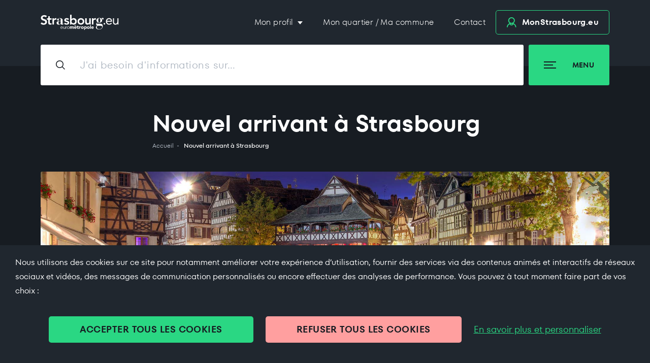

--- FILE ---
content_type: text/html;charset=UTF-8
request_url: https://www.strasbourg.eu/nouvel-arrivant
body_size: 32142
content:
































	
		
			<!DOCTYPE html>


































































<html class="ltr" dir="ltr" lang="fr-FR">

<head>
    <title>Nouvel arrivant à Strasbourg | Strasbourg.eu</title>
    <meta content="initial-scale=1.0, width=device-width" name="viewport"/>
    <script type="text/javascript" src="/o/0-global-theme/libs/tarteaucitron/tarteaucitron.js"></script>
    <script type="text/javascript" src="/o/0-global-theme/js/tarteaucitron.init.js"></script>
    <script type="text/javascript" src="/o/0-global-theme/js/environment.js"></script>































<meta content="text/html; charset=UTF-8" http-equiv="content-type" />









<meta content="Nouvelle ville, nouvelle vie : retrouvez sur cette page l&#39;essentiel pour votre installation et vos premières explorations de la capitale européenne. Ensuite, au fil des mois, Strasbourg.eu vous accompagnera au quotidien." lang="fr-FR" name="description" />


<script type="importmap">{"imports":{"react-dom":"/o/frontend-js-react-web/__liferay__/exports/react-dom.js","@clayui/breadcrumb":"/o/frontend-taglib-clay/__liferay__/exports/@clayui$breadcrumb.js","@clayui/charts":"/o/frontend-taglib-clay/__liferay__/exports/@clayui$charts.js","@clayui/empty-state":"/o/frontend-taglib-clay/__liferay__/exports/@clayui$empty-state.js","react":"/o/frontend-js-react-web/__liferay__/exports/react.js","react-dom-16":"/o/frontend-js-react-web/__liferay__/exports/react-dom-16.js","@clayui/navigation-bar":"/o/frontend-taglib-clay/__liferay__/exports/@clayui$navigation-bar.js","@clayui/icon":"/o/frontend-taglib-clay/__liferay__/exports/@clayui$icon.js","@clayui/table":"/o/frontend-taglib-clay/__liferay__/exports/@clayui$table.js","@clayui/slider":"/o/frontend-taglib-clay/__liferay__/exports/@clayui$slider.js","@clayui/multi-select":"/o/frontend-taglib-clay/__liferay__/exports/@clayui$multi-select.js","@clayui/nav":"/o/frontend-taglib-clay/__liferay__/exports/@clayui$nav.js","@clayui/provider":"/o/frontend-taglib-clay/__liferay__/exports/@clayui$provider.js","@clayui/panel":"/o/frontend-taglib-clay/__liferay__/exports/@clayui$panel.js","@liferay/dynamic-data-mapping-form-field-type":"/o/dynamic-data-mapping-form-field-type/__liferay__/index.js","@clayui/list":"/o/frontend-taglib-clay/__liferay__/exports/@clayui$list.js","@clayui/date-picker":"/o/frontend-taglib-clay/__liferay__/exports/@clayui$date-picker.js","@clayui/label":"/o/frontend-taglib-clay/__liferay__/exports/@clayui$label.js","@liferay/frontend-js-api/data-set":"/o/frontend-js-dependencies-web/__liferay__/exports/@liferay$js-api$data-set.js","@clayui/core":"/o/frontend-taglib-clay/__liferay__/exports/@clayui$core.js","@clayui/pagination-bar":"/o/frontend-taglib-clay/__liferay__/exports/@clayui$pagination-bar.js","@clayui/layout":"/o/frontend-taglib-clay/__liferay__/exports/@clayui$layout.js","@clayui/multi-step-nav":"/o/frontend-taglib-clay/__liferay__/exports/@clayui$multi-step-nav.js","@liferay/frontend-js-api":"/o/frontend-js-dependencies-web/__liferay__/exports/@liferay$js-api.js","@clayui/toolbar":"/o/frontend-taglib-clay/__liferay__/exports/@clayui$toolbar.js","@clayui/badge":"/o/frontend-taglib-clay/__liferay__/exports/@clayui$badge.js","react-dom-18":"/o/frontend-js-react-web/__liferay__/exports/react-dom-18.js","@clayui/link":"/o/frontend-taglib-clay/__liferay__/exports/@clayui$link.js","@clayui/card":"/o/frontend-taglib-clay/__liferay__/exports/@clayui$card.js","@clayui/tooltip":"/o/frontend-taglib-clay/__liferay__/exports/@clayui$tooltip.js","@clayui/button":"/o/frontend-taglib-clay/__liferay__/exports/@clayui$button.js","@clayui/tabs":"/o/frontend-taglib-clay/__liferay__/exports/@clayui$tabs.js","@clayui/sticker":"/o/frontend-taglib-clay/__liferay__/exports/@clayui$sticker.js","@clayui/form":"/o/frontend-taglib-clay/__liferay__/exports/@clayui$form.js","@clayui/popover":"/o/frontend-taglib-clay/__liferay__/exports/@clayui$popover.js","@clayui/shared":"/o/frontend-taglib-clay/__liferay__/exports/@clayui$shared.js","@clayui/localized-input":"/o/frontend-taglib-clay/__liferay__/exports/@clayui$localized-input.js","@clayui/modal":"/o/frontend-taglib-clay/__liferay__/exports/@clayui$modal.js","@clayui/color-picker":"/o/frontend-taglib-clay/__liferay__/exports/@clayui$color-picker.js","@clayui/pagination":"/o/frontend-taglib-clay/__liferay__/exports/@clayui$pagination.js","@clayui/autocomplete":"/o/frontend-taglib-clay/__liferay__/exports/@clayui$autocomplete.js","@clayui/management-toolbar":"/o/frontend-taglib-clay/__liferay__/exports/@clayui$management-toolbar.js","@clayui/time-picker":"/o/frontend-taglib-clay/__liferay__/exports/@clayui$time-picker.js","@clayui/upper-toolbar":"/o/frontend-taglib-clay/__liferay__/exports/@clayui$upper-toolbar.js","@clayui/loading-indicator":"/o/frontend-taglib-clay/__liferay__/exports/@clayui$loading-indicator.js","@clayui/drop-down":"/o/frontend-taglib-clay/__liferay__/exports/@clayui$drop-down.js","@clayui/data-provider":"/o/frontend-taglib-clay/__liferay__/exports/@clayui$data-provider.js","@liferay/language/":"/o/js/language/","@clayui/css":"/o/frontend-taglib-clay/__liferay__/exports/@clayui$css.js","@clayui/alert":"/o/frontend-taglib-clay/__liferay__/exports/@clayui$alert.js","@clayui/progress-bar":"/o/frontend-taglib-clay/__liferay__/exports/@clayui$progress-bar.js","react-16":"/o/frontend-js-react-web/__liferay__/exports/react-16.js","react-18":"/o/frontend-js-react-web/__liferay__/exports/react-18.js"},"scopes":{}}</script><script data-senna-track="temporary">var Liferay = window.Liferay || {};Liferay.Icons = Liferay.Icons || {};Liferay.Icons.controlPanelSpritemap = 'https://www.strasbourg.eu/o/admin-theme/images/clay/icons.svg'; Liferay.Icons.spritemap = 'https://www.strasbourg.eu/o/strasbourg-theme/images/clay/icons.svg';</script>
<script data-senna-track="permanent" type="text/javascript">window.Liferay = window.Liferay || {}; window.Liferay.CSP = {nonce: ''};</script>
<script data-senna-track="permanent" src="/combo?browserId=chrome&minifierType=js&languageId=fr_FR&t=1766576695924&/o/frontend-js-jquery-web/jquery/jquery.min.js&/o/frontend-js-jquery-web/jquery/init.js&/o/frontend-js-jquery-web/jquery/ajax.js&/o/frontend-js-jquery-web/jquery/bootstrap.bundle.min.js&/o/frontend-js-jquery-web/jquery/collapsible_search.js&/o/frontend-js-jquery-web/jquery/fm.js&/o/frontend-js-jquery-web/jquery/form.js&/o/frontend-js-jquery-web/jquery/popper.min.js&/o/frontend-js-jquery-web/jquery/side_navigation.js" type="text/javascript"></script>
<link data-senna-track="temporary" href="https://www.strasbourg.eu/nouvel-arrivant" rel="canonical" />
<link data-senna-track="temporary" href="https://www.strasbourg.eu/nouvel-arrivant" hreflang="fr-FR" rel="alternate" />
<link data-senna-track="temporary" href="https://www.strasbourg.eu/nouvel-arrivant" hreflang="x-default" rel="alternate" />


<link href="/documents/976405/1013671/favicon-180/3be30cd9-ed08-dfc3-b84e-69620dca38f5" rel="apple-touch-icon" />
<link href="/documents/976405/1013671/favicon-180/3be30cd9-ed08-dfc3-b84e-69620dca38f5" rel="icon" />



<link class="lfr-css-file" data-senna-track="temporary" href="https://www.strasbourg.eu/o/strasbourg-theme/css/clay.css?browserId=chrome&amp;themeId=strasbourg_WAR_strasbourgtheme&amp;minifierType=css&amp;languageId=fr_FR&amp;t=1766573078000" id="liferayAUICSS" rel="stylesheet" type="text/css" />









	<link href="/combo?browserId=chrome&amp;minifierType=css&amp;themeId=strasbourg_WAR_strasbourgtheme&amp;languageId=fr_FR&amp;com_liferay_asset_publisher_web_portlet_AssetPublisherPortlet_INSTANCE_2kHHrzu7I5Fh:%2Fo%2Fasset-publisher-web%2Fcss%2Fmain.css&amp;com_liferay_journal_content_web_portlet_JournalContentPortlet_INSTANCE_footer:%2Fo%2Fjournal-content-web%2Fcss%2Fmain.css&amp;com_liferay_portal_search_web_search_bar_portlet_SearchBarPortlet_INSTANCE_templateSearch:%2Fo%2Fportal-search-web%2Fcss%2Fmain.css&amp;com_liferay_product_navigation_product_menu_web_portlet_ProductMenuPortlet:%2Fo%2Fproduct-navigation-product-menu-web%2Fcss%2Fmain.css&amp;com_liferay_product_navigation_user_personal_bar_web_portlet_ProductNavigationUserPersonalBarPortlet:%2Fo%2Fproduct-navigation-user-personal-bar-web%2Fcss%2Fmain.css&amp;com_liferay_site_navigation_menu_web_portlet_SiteNavigationMenuPortlet:%2Fo%2Fsite-navigation-menu-web%2Fcss%2Fmain.css&amp;t=1766573078000" rel="stylesheet" type="text/css"
 data-senna-track="temporary" id="e7de9f91" />








<script type="text/javascript" data-senna-track="temporary">
	// <![CDATA[
		var Liferay = Liferay || {};

		Liferay.Browser = {
			acceptsGzip: function () {
				return true;
			},

			

			getMajorVersion: function () {
				return 131.0;
			},

			getRevision: function () {
				return '537.36';
			},
			getVersion: function () {
				return '131.0';
			},

			

			isAir: function () {
				return false;
			},
			isChrome: function () {
				return true;
			},
			isEdge: function () {
				return false;
			},
			isFirefox: function () {
				return false;
			},
			isGecko: function () {
				return true;
			},
			isIe: function () {
				return false;
			},
			isIphone: function () {
				return false;
			},
			isLinux: function () {
				return false;
			},
			isMac: function () {
				return true;
			},
			isMobile: function () {
				return false;
			},
			isMozilla: function () {
				return false;
			},
			isOpera: function () {
				return false;
			},
			isRtf: function () {
				return true;
			},
			isSafari: function () {
				return true;
			},
			isSun: function () {
				return false;
			},
			isWebKit: function () {
				return true;
			},
			isWindows: function () {
				return false;
			}
		};

		Liferay.Data = Liferay.Data || {};

		Liferay.Data.ICONS_INLINE_SVG = true;

		Liferay.Data.NAV_SELECTOR = '#navigation';

		Liferay.Data.NAV_SELECTOR_MOBILE = '#navigationCollapse';

		Liferay.Data.isCustomizationView = function () {
			return false;
		};

		Liferay.Data.notices = [
			
		];

		(function () {
			var available = {};

			var direction = {};

			

				available['fr_FR'] = 'français\x20\x28France\x29';
				direction['fr_FR'] = 'ltr';

			

				available['es_ES'] = 'espagnol\x20\x28Espagne\x29';
				direction['es_ES'] = 'ltr';

			

				available['zh_CN'] = 'chinois\x20\x28Chine\x29';
				direction['zh_CN'] = 'ltr';

			

				available['ja_JP'] = 'japonais\x20\x28Japon\x29';
				direction['ja_JP'] = 'ltr';

			

				available['nl_NL'] = 'néerlandais\x20\x28Pays-Bas\x29';
				direction['nl_NL'] = 'ltr';

			

				available['ru_RU'] = 'russe\x20\x28Russie\x29';
				direction['ru_RU'] = 'ltr';

			

				available['it_IT'] = 'italien\x20\x28Italie\x29';
				direction['it_IT'] = 'ltr';

			

				available['en_US'] = 'anglais\x20\x28États-Unis\x29';
				direction['en_US'] = 'ltr';

			

				available['de_DE'] = 'allemand\x20\x28Allemagne\x29';
				direction['de_DE'] = 'ltr';

			

				available['lsf'] = 'lsf';
				direction['lsf'] = 'ltr';

			

			let _cache = {};

			if (Liferay && Liferay.Language && Liferay.Language._cache) {
				_cache = Liferay.Language._cache;
			}

			Liferay.Language = {
				_cache,
				available,
				direction,
				get: function(key) {
					let value = Liferay.Language._cache[key];

					if (value === undefined) {
						value = key;
					}

					return value;
				}
			};
		})();

		var featureFlags = {"LPD-10964":false,"LPD-37927":false,"LPD-10889":false,"LPS-193884":false,"LPD-30371":false,"LPD-11131":true,"LPS-178642":false,"LPS-193005":false,"LPD-31789":false,"LPD-10562":false,"LPD-11212":false,"COMMERCE-8087":false,"LPD-39304":true,"LPD-13311":true,"LRAC-10757":false,"LPD-35941":false,"LPS-180090":false,"LPS-178052":false,"LPD-21414":false,"LPS-185892":false,"LPS-186620":false,"LPD-40533":true,"LPD-40534":true,"LPS-184404":false,"LPD-40530":true,"LPD-20640":false,"LPS-198183":false,"LPD-38869":true,"LPD-35678":false,"LPD-6378":false,"LPS-153714":false,"LPD-11848":false,"LPS-170670":false,"LPD-7822":false,"LPS-169981":false,"LPD-21926":false,"LPS-177027":false,"LPD-37531":false,"LPD-11003":false,"LPD-36446":false,"LPD-39437":false,"LPS-135430":false,"LPD-20556":false,"LPD-45276":false,"LPS-134060":false,"LPS-164563":false,"LPD-32050":false,"LPS-122920":false,"LPS-199086":false,"LPD-35128":false,"LPD-10588":false,"LPD-13778":true,"LPD-11313":false,"LPD-6368":false,"LPD-34594":false,"LPS-202104":false,"LPD-19955":false,"LPD-35443":false,"LPD-39967":false,"LPD-11235":false,"LPD-11232":false,"LPS-196935":true,"LPD-43542":false,"LPS-176691":false,"LPS-197909":false,"LPD-29516":false,"COMMERCE-8949":false,"LPD-11228":false,"LPS-153813":false,"LPD-17809":false,"COMMERCE-13024":false,"LPS-165482":false,"LPS-193551":false,"LPS-197477":false,"LPS-174816":false,"LPS-186360":false,"LPD-30204":false,"LPD-32867":false,"LPS-153332":false,"LPD-35013":true,"LPS-179669":false,"LPS-174417":false,"LPD-44091":true,"LPD-31212":false,"LPD-18221":false,"LPS-155284":false,"LRAC-15017":false,"LPD-19870":false,"LPS-200108":false,"LPD-20131":false,"LPS-159643":false,"LPS-129412":false,"LPS-169837":false,"LPD-20379":false};

		Liferay.FeatureFlags = Object.keys(featureFlags).reduce(
			(acc, key) => ({
				...acc, [key]: featureFlags[key] === 'true' || featureFlags[key] === true
			}), {}
		);

		Liferay.PortletKeys = {
			DOCUMENT_LIBRARY: 'com_liferay_document_library_web_portlet_DLPortlet',
			DYNAMIC_DATA_MAPPING: 'com_liferay_dynamic_data_mapping_web_portlet_DDMPortlet',
			ITEM_SELECTOR: 'com_liferay_item_selector_web_portlet_ItemSelectorPortlet'
		};

		Liferay.PropsValues = {
			JAVASCRIPT_SINGLE_PAGE_APPLICATION_TIMEOUT: 0,
			UPLOAD_SERVLET_REQUEST_IMPL_MAX_SIZE: 1073741824
		};

		Liferay.ThemeDisplay = {

			

			
				getLayoutId: function () {
					return '625';
				},

				

				getLayoutRelativeControlPanelURL: function () {
					return '/group/strasbourg.eu/~/control_panel/manage';
				},

				getLayoutRelativeURL: function () {
					return '/nouvel-arrivant';
				},
				getLayoutURL: function () {
					return 'https://www.strasbourg.eu/nouvel-arrivant';
				},
				getParentLayoutId: function () {
					return '0';
				},
				isControlPanel: function () {
					return false;
				},
				isPrivateLayout: function () {
					return 'false';
				},
				isVirtualLayout: function () {
					return false;
				},
			

			getBCP47LanguageId: function () {
				return 'fr-FR';
			},
			getCanonicalURL: function () {

				

				return 'https\x3a\x2f\x2fwww\x2estrasbourg\x2eeu\x2fnouvel-arrivant';
			},
			getCDNBaseURL: function () {
				return 'https://www.strasbourg.eu';
			},
			getCDNDynamicResourcesHost: function () {
				return '';
			},
			getCDNHost: function () {
				return '';
			},
			getCompanyGroupId: function () {
				return '20160';
			},
			getCompanyId: function () {
				return '20116';
			},
			getDefaultLanguageId: function () {
				return 'fr_FR';
			},
			getDoAsUserIdEncoded: function () {
				return '';
			},
			getLanguageId: function () {
				return 'fr_FR';
			},
			getParentGroupId: function () {
				return '976405';
			},
			getPathContext: function () {
				return '';
			},
			getPathImage: function () {
				return '/image';
			},
			getPathJavaScript: function () {
				return '/o/frontend-js-web';
			},
			getPathMain: function () {
				return '/c';
			},
			getPathThemeImages: function () {
				return 'https://www.strasbourg.eu/o/strasbourg-theme/images';
			},
			getPathThemeRoot: function () {
				return '/o/strasbourg-theme';
			},
			getPlid: function () {
				return '1488806';
			},
			getPortalURL: function () {
				return 'https://www.strasbourg.eu';
			},
			getRealUserId: function () {
				return '20120';
			},
			getRemoteAddr: function () {
				return '10.233.74.187';
			},
			getRemoteHost: function () {
				return '10.233.74.187';
			},
			getScopeGroupId: function () {
				return '976405';
			},
			getScopeGroupIdOrLiveGroupId: function () {
				return '976405';
			},
			getSessionId: function () {
				return '';
			},
			getSiteAdminURL: function () {
				return 'https://www.strasbourg.eu/group/strasbourg.eu/~/control_panel/manage?p_p_lifecycle=0&p_p_state=maximized&p_p_mode=view';
			},
			getSiteGroupId: function () {
				return '976405';
			},
			getTimeZone: function() {
				return 'Europe/Paris';
			},
			getURLControlPanel: function() {
				return '/group/control_panel?refererPlid=1488806';
			},
			getURLHome: function () {
				return 'https\x3a\x2f\x2fwww\x2estrasbourg\x2eeu\x2f';
			},
			getUserEmailAddress: function () {
				return '';
			},
			getUserId: function () {
				return '20120';
			},
			getUserName: function () {
				return '';
			},
			isAddSessionIdToURL: function () {
				return false;
			},
			isImpersonated: function () {
				return false;
			},
			isSignedIn: function () {
				return false;
			},

			isStagedPortlet: function () {
				
					
						return false;
					
				
			},

			isStateExclusive: function () {
				return false;
			},
			isStateMaximized: function () {
				return false;
			},
			isStatePopUp: function () {
				return false;
			}
		};

		var themeDisplay = Liferay.ThemeDisplay;

		Liferay.AUI = {

			

			getCombine: function () {
				return true;
			},
			getComboPath: function () {
				return '/combo/?browserId=chrome&minifierType=&languageId=fr_FR&t=1766576579290&';
			},
			getDateFormat: function () {
				return '%d/%m/%Y';
			},
			getEditorCKEditorPath: function () {
				return '/o/frontend-editor-ckeditor-web';
			},
			getFilter: function () {
				var filter = 'raw';

				
					
						filter = 'min';
					
					

				return filter;
			},
			getFilterConfig: function () {
				var instance = this;

				var filterConfig = null;

				if (!instance.getCombine()) {
					filterConfig = {
						replaceStr: '.js' + instance.getStaticResourceURLParams(),
						searchExp: '\\.js$'
					};
				}

				return filterConfig;
			},
			getJavaScriptRootPath: function () {
				return '/o/frontend-js-web';
			},
			getPortletRootPath: function () {
				return '/html/portlet';
			},
			getStaticResourceURLParams: function () {
				return '?browserId=chrome&minifierType=&languageId=fr_FR&t=1766576579290';
			}
		};

		Liferay.authToken = 'gEmmojG2';

		

		Liferay.currentURL = '\x2fnouvel-arrivant';
		Liferay.currentURLEncoded = '\x252Fnouvel-arrivant';
	// ]]>
</script>

<script data-senna-track="temporary" type="text/javascript">window.__CONFIG__= {basePath: '',combine: true, defaultURLParams: null, explainResolutions: false, exposeGlobal: false, logLevel: 'warn', moduleType: 'module', namespace:'Liferay', nonce: '', reportMismatchedAnonymousModules: 'warn', resolvePath: '/o/js_resolve_modules', url: '/combo/?browserId=chrome&minifierType=js&languageId=fr_FR&t=1766576579290&', waitTimeout: 60000};</script><script data-senna-track="permanent" src="/o/frontend-js-loader-modules-extender/loader.js?&mac=9WaMmhziBCkScHZwrrVcOR7VZF4=&browserId=chrome&languageId=fr_FR&minifierType=js" type="text/javascript"></script><script data-senna-track="permanent" src="/combo?browserId=chrome&minifierType=js&languageId=fr_FR&t=1766576579290&/o/frontend-js-aui-web/aui/aui/aui-min.js&/o/frontend-js-aui-web/liferay/modules.js&/o/frontend-js-aui-web/liferay/aui_sandbox.js&/o/frontend-js-aui-web/aui/attribute-base/attribute-base-min.js&/o/frontend-js-aui-web/aui/attribute-complex/attribute-complex-min.js&/o/frontend-js-aui-web/aui/attribute-core/attribute-core-min.js&/o/frontend-js-aui-web/aui/attribute-observable/attribute-observable-min.js&/o/frontend-js-aui-web/aui/attribute-extras/attribute-extras-min.js&/o/frontend-js-aui-web/aui/event-custom-base/event-custom-base-min.js&/o/frontend-js-aui-web/aui/event-custom-complex/event-custom-complex-min.js&/o/frontend-js-aui-web/aui/oop/oop-min.js&/o/frontend-js-aui-web/aui/aui-base-lang/aui-base-lang-min.js&/o/frontend-js-aui-web/liferay/dependency.js&/o/frontend-js-aui-web/liferay/util.js&/o/oauth2-provider-web/js/liferay.js&/o/frontend-js-web/liferay/dom_task_runner.js&/o/frontend-js-web/liferay/events.js&/o/frontend-js-web/liferay/lazy_load.js&/o/frontend-js-web/liferay/liferay.js&/o/frontend-js-web/liferay/global.bundle.js&/o/frontend-js-web/liferay/portlet.js&/o/frontend-js-web/liferay/workflow.js" type="text/javascript"></script>
<script data-senna-track="temporary" type="text/javascript">window.Liferay = Liferay || {}; window.Liferay.OAuth2 = {getAuthorizeURL: function() {return 'https://www.strasbourg.eu/o/oauth2/authorize';}, getBuiltInRedirectURL: function() {return 'https://www.strasbourg.eu/o/oauth2/redirect';}, getIntrospectURL: function() { return 'https://www.strasbourg.eu/o/oauth2/introspect';}, getTokenURL: function() {return 'https://www.strasbourg.eu/o/oauth2/token';}, getUserAgentApplication: function(externalReferenceCode) {return Liferay.OAuth2._userAgentApplications[externalReferenceCode];}, _userAgentApplications: {}}</script><script data-senna-track="temporary" type="text/javascript">try {var MODULE_MAIN='calendar-web@5.0.105/index';var MODULE_PATH='/o/calendar-web';/**
 * SPDX-FileCopyrightText: (c) 2000 Liferay, Inc. https://liferay.com
 * SPDX-License-Identifier: LGPL-2.1-or-later OR LicenseRef-Liferay-DXP-EULA-2.0.0-2023-06
 */

(function () {
	AUI().applyConfig({
		groups: {
			calendar: {
				base: MODULE_PATH + '/js/legacy/',
				combine: Liferay.AUI.getCombine(),
				filter: Liferay.AUI.getFilterConfig(),
				modules: {
					'liferay-calendar-a11y': {
						path: 'calendar_a11y.js',
						requires: ['calendar'],
					},
					'liferay-calendar-container': {
						path: 'calendar_container.js',
						requires: [
							'aui-alert',
							'aui-base',
							'aui-component',
							'liferay-portlet-base',
						],
					},
					'liferay-calendar-date-picker-sanitizer': {
						path: 'date_picker_sanitizer.js',
						requires: ['aui-base'],
					},
					'liferay-calendar-interval-selector': {
						path: 'interval_selector.js',
						requires: ['aui-base', 'liferay-portlet-base'],
					},
					'liferay-calendar-interval-selector-scheduler-event-link': {
						path: 'interval_selector_scheduler_event_link.js',
						requires: ['aui-base', 'liferay-portlet-base'],
					},
					'liferay-calendar-list': {
						path: 'calendar_list.js',
						requires: [
							'aui-template-deprecated',
							'liferay-scheduler',
						],
					},
					'liferay-calendar-message-util': {
						path: 'message_util.js',
						requires: ['liferay-util-window'],
					},
					'liferay-calendar-recurrence-converter': {
						path: 'recurrence_converter.js',
						requires: [],
					},
					'liferay-calendar-recurrence-dialog': {
						path: 'recurrence.js',
						requires: [
							'aui-base',
							'liferay-calendar-recurrence-util',
						],
					},
					'liferay-calendar-recurrence-util': {
						path: 'recurrence_util.js',
						requires: ['aui-base', 'liferay-util-window'],
					},
					'liferay-calendar-reminders': {
						path: 'calendar_reminders.js',
						requires: ['aui-base'],
					},
					'liferay-calendar-remote-services': {
						path: 'remote_services.js',
						requires: [
							'aui-base',
							'aui-component',
							'liferay-calendar-util',
							'liferay-portlet-base',
						],
					},
					'liferay-calendar-session-listener': {
						path: 'session_listener.js',
						requires: ['aui-base', 'liferay-scheduler'],
					},
					'liferay-calendar-simple-color-picker': {
						path: 'simple_color_picker.js',
						requires: ['aui-base', 'aui-template-deprecated'],
					},
					'liferay-calendar-simple-menu': {
						path: 'simple_menu.js',
						requires: [
							'aui-base',
							'aui-template-deprecated',
							'event-outside',
							'event-touch',
							'widget-modality',
							'widget-position',
							'widget-position-align',
							'widget-position-constrain',
							'widget-stack',
							'widget-stdmod',
						],
					},
					'liferay-calendar-util': {
						path: 'calendar_util.js',
						requires: [
							'aui-datatype',
							'aui-io',
							'aui-scheduler',
							'aui-toolbar',
							'autocomplete',
							'autocomplete-highlighters',
						],
					},
					'liferay-scheduler': {
						path: 'scheduler.js',
						requires: [
							'async-queue',
							'aui-datatype',
							'aui-scheduler',
							'dd-plugin',
							'liferay-calendar-a11y',
							'liferay-calendar-message-util',
							'liferay-calendar-recurrence-converter',
							'liferay-calendar-recurrence-util',
							'liferay-calendar-util',
							'liferay-scheduler-event-recorder',
							'liferay-scheduler-models',
							'promise',
							'resize-plugin',
						],
					},
					'liferay-scheduler-event-recorder': {
						path: 'scheduler_event_recorder.js',
						requires: [
							'dd-plugin',
							'liferay-calendar-util',
							'resize-plugin',
						],
					},
					'liferay-scheduler-models': {
						path: 'scheduler_models.js',
						requires: [
							'aui-datatype',
							'dd-plugin',
							'liferay-calendar-util',
						],
					},
				},
				root: MODULE_PATH + '/js/legacy/',
			},
		},
	});
})();
} catch(error) {console.error(error);}try {var MODULE_MAIN='contacts-web@5.0.65/index';var MODULE_PATH='/o/contacts-web';/**
 * SPDX-FileCopyrightText: (c) 2000 Liferay, Inc. https://liferay.com
 * SPDX-License-Identifier: LGPL-2.1-or-later OR LicenseRef-Liferay-DXP-EULA-2.0.0-2023-06
 */

(function () {
	AUI().applyConfig({
		groups: {
			contactscenter: {
				base: MODULE_PATH + '/js/legacy/',
				combine: Liferay.AUI.getCombine(),
				filter: Liferay.AUI.getFilterConfig(),
				modules: {
					'liferay-contacts-center': {
						path: 'main.js',
						requires: [
							'aui-io-plugin-deprecated',
							'aui-toolbar',
							'autocomplete-base',
							'datasource-io',
							'json-parse',
							'liferay-portlet-base',
							'liferay-util-window',
						],
					},
				},
				root: MODULE_PATH + '/js/legacy/',
			},
		},
	});
})();
} catch(error) {console.error(error);}try {var MODULE_MAIN='@liferay/document-library-web@6.0.198/index';var MODULE_PATH='/o/document-library-web';/**
 * SPDX-FileCopyrightText: (c) 2000 Liferay, Inc. https://liferay.com
 * SPDX-License-Identifier: LGPL-2.1-or-later OR LicenseRef-Liferay-DXP-EULA-2.0.0-2023-06
 */

(function () {
	AUI().applyConfig({
		groups: {
			dl: {
				base: MODULE_PATH + '/js/legacy/',
				combine: Liferay.AUI.getCombine(),
				filter: Liferay.AUI.getFilterConfig(),
				modules: {
					'document-library-upload-component': {
						path: 'DocumentLibraryUpload.js',
						requires: [
							'aui-component',
							'aui-data-set-deprecated',
							'aui-overlay-manager-deprecated',
							'aui-overlay-mask-deprecated',
							'aui-parse-content',
							'aui-progressbar',
							'aui-template-deprecated',
							'liferay-search-container',
							'querystring-parse-simple',
							'uploader',
						],
					},
				},
				root: MODULE_PATH + '/js/legacy/',
			},
		},
	});
})();
} catch(error) {console.error(error);}try {var MODULE_MAIN='dynamic-data-mapping-web@5.0.115/index';var MODULE_PATH='/o/dynamic-data-mapping-web';/**
 * SPDX-FileCopyrightText: (c) 2000 Liferay, Inc. https://liferay.com
 * SPDX-License-Identifier: LGPL-2.1-or-later OR LicenseRef-Liferay-DXP-EULA-2.0.0-2023-06
 */

(function () {
	const LiferayAUI = Liferay.AUI;

	AUI().applyConfig({
		groups: {
			ddm: {
				base: MODULE_PATH + '/js/legacy/',
				combine: Liferay.AUI.getCombine(),
				filter: LiferayAUI.getFilterConfig(),
				modules: {
					'liferay-ddm-form': {
						path: 'ddm_form.js',
						requires: [
							'aui-base',
							'aui-datatable',
							'aui-datatype',
							'aui-image-viewer',
							'aui-parse-content',
							'aui-set',
							'aui-sortable-list',
							'json',
							'liferay-form',
							'liferay-map-base',
							'liferay-translation-manager',
							'liferay-util-window',
						],
					},
					'liferay-portlet-dynamic-data-mapping': {
						condition: {
							trigger: 'liferay-document-library',
						},
						path: 'main.js',
						requires: [
							'arraysort',
							'aui-form-builder-deprecated',
							'aui-form-validator',
							'aui-map',
							'aui-text-unicode',
							'json',
							'liferay-menu',
							'liferay-translation-manager',
							'liferay-util-window',
							'text',
						],
					},
					'liferay-portlet-dynamic-data-mapping-custom-fields': {
						condition: {
							trigger: 'liferay-document-library',
						},
						path: 'custom_fields.js',
						requires: ['liferay-portlet-dynamic-data-mapping'],
					},
				},
				root: MODULE_PATH + '/js/legacy/',
			},
		},
	});
})();
} catch(error) {console.error(error);}try {var MODULE_MAIN='exportimport-web@5.0.100/index';var MODULE_PATH='/o/exportimport-web';/**
 * SPDX-FileCopyrightText: (c) 2000 Liferay, Inc. https://liferay.com
 * SPDX-License-Identifier: LGPL-2.1-or-later OR LicenseRef-Liferay-DXP-EULA-2.0.0-2023-06
 */

(function () {
	AUI().applyConfig({
		groups: {
			exportimportweb: {
				base: MODULE_PATH + '/js/legacy/',
				combine: Liferay.AUI.getCombine(),
				filter: Liferay.AUI.getFilterConfig(),
				modules: {
					'liferay-export-import-export-import': {
						path: 'main.js',
						requires: [
							'aui-datatype',
							'aui-dialog-iframe-deprecated',
							'aui-modal',
							'aui-parse-content',
							'aui-toggler',
							'liferay-portlet-base',
							'liferay-util-window',
						],
					},
				},
				root: MODULE_PATH + '/js/legacy/',
			},
		},
	});
})();
} catch(error) {console.error(error);}try {var MODULE_MAIN='frontend-editor-alloyeditor-web@5.0.56/index';var MODULE_PATH='/o/frontend-editor-alloyeditor-web';/**
 * SPDX-FileCopyrightText: (c) 2000 Liferay, Inc. https://liferay.com
 * SPDX-License-Identifier: LGPL-2.1-or-later OR LicenseRef-Liferay-DXP-EULA-2.0.0-2023-06
 */

(function () {
	AUI().applyConfig({
		groups: {
			alloyeditor: {
				base: MODULE_PATH + '/js/legacy/',
				combine: Liferay.AUI.getCombine(),
				filter: Liferay.AUI.getFilterConfig(),
				modules: {
					'liferay-alloy-editor': {
						path: 'alloyeditor.js',
						requires: [
							'aui-component',
							'liferay-portlet-base',
							'timers',
						],
					},
					'liferay-alloy-editor-source': {
						path: 'alloyeditor_source.js',
						requires: [
							'aui-debounce',
							'liferay-fullscreen-source-editor',
							'liferay-source-editor',
							'plugin',
						],
					},
				},
				root: MODULE_PATH + '/js/legacy/',
			},
		},
	});
})();
} catch(error) {console.error(error);}try {var MODULE_MAIN='frontend-js-components-web@2.0.80/index';var MODULE_PATH='/o/frontend-js-components-web';/**
 * SPDX-FileCopyrightText: (c) 2000 Liferay, Inc. https://liferay.com
 * SPDX-License-Identifier: LGPL-2.1-or-later OR LicenseRef-Liferay-DXP-EULA-2.0.0-2023-06
 */

(function () {
	AUI().applyConfig({
		groups: {
			components: {

				// eslint-disable-next-line
				mainModule: MODULE_MAIN,
			},
		},
	});
})();
} catch(error) {console.error(error);}try {var MODULE_MAIN='@liferay/frontend-js-react-web@5.0.54/index';var MODULE_PATH='/o/frontend-js-react-web';/**
 * SPDX-FileCopyrightText: (c) 2000 Liferay, Inc. https://liferay.com
 * SPDX-License-Identifier: LGPL-2.1-or-later OR LicenseRef-Liferay-DXP-EULA-2.0.0-2023-06
 */

(function () {
	AUI().applyConfig({
		groups: {
			react: {

				// eslint-disable-next-line
				mainModule: MODULE_MAIN,
			},
		},
	});
})();
} catch(error) {console.error(error);}try {var MODULE_MAIN='@liferay/frontend-js-state-web@1.0.30/index';var MODULE_PATH='/o/frontend-js-state-web';/**
 * SPDX-FileCopyrightText: (c) 2000 Liferay, Inc. https://liferay.com
 * SPDX-License-Identifier: LGPL-2.1-or-later OR LicenseRef-Liferay-DXP-EULA-2.0.0-2023-06
 */

(function () {
	AUI().applyConfig({
		groups: {
			state: {

				// eslint-disable-next-line
				mainModule: MODULE_MAIN,
			},
		},
	});
})();
} catch(error) {console.error(error);}try {var MODULE_MAIN='portal-search-web@6.0.148/index';var MODULE_PATH='/o/portal-search-web';/**
 * SPDX-FileCopyrightText: (c) 2000 Liferay, Inc. https://liferay.com
 * SPDX-License-Identifier: LGPL-2.1-or-later OR LicenseRef-Liferay-DXP-EULA-2.0.0-2023-06
 */

(function () {
	AUI().applyConfig({
		groups: {
			search: {
				base: MODULE_PATH + '/js/',
				combine: Liferay.AUI.getCombine(),
				filter: Liferay.AUI.getFilterConfig(),
				modules: {
					'liferay-search-custom-range-facet': {
						path: 'custom_range_facet.js',
						requires: ['aui-form-validator'],
					},
				},
				root: MODULE_PATH + '/js/',
			},
		},
	});
})();
} catch(error) {console.error(error);}try {var MODULE_MAIN='portal-workflow-kaleo-designer-web@5.0.146/index';var MODULE_PATH='/o/portal-workflow-kaleo-designer-web';/**
 * SPDX-FileCopyrightText: (c) 2000 Liferay, Inc. https://liferay.com
 * SPDX-License-Identifier: LGPL-2.1-or-later OR LicenseRef-Liferay-DXP-EULA-2.0.0-2023-06
 */

(function () {
	AUI().applyConfig({
		groups: {
			'kaleo-designer': {
				base: MODULE_PATH + '/designer/js/legacy/',
				combine: Liferay.AUI.getCombine(),
				filter: Liferay.AUI.getFilterConfig(),
				modules: {
					'liferay-kaleo-designer-autocomplete-util': {
						path: 'autocomplete_util.js',
						requires: ['autocomplete', 'autocomplete-highlighters'],
					},
					'liferay-kaleo-designer-definition-diagram-controller': {
						path: 'definition_diagram_controller.js',
						requires: [
							'liferay-kaleo-designer-field-normalizer',
							'liferay-kaleo-designer-utils',
						],
					},
					'liferay-kaleo-designer-dialogs': {
						path: 'dialogs.js',
						requires: ['liferay-util-window'],
					},
					'liferay-kaleo-designer-editors': {
						path: 'editors.js',
						requires: [
							'aui-ace-editor',
							'aui-ace-editor-mode-xml',
							'aui-base',
							'aui-datatype',
							'aui-node',
							'liferay-kaleo-designer-autocomplete-util',
							'liferay-kaleo-designer-utils',
						],
					},
					'liferay-kaleo-designer-field-normalizer': {
						path: 'field_normalizer.js',
						requires: ['liferay-kaleo-designer-remote-services'],
					},
					'liferay-kaleo-designer-nodes': {
						path: 'nodes.js',
						requires: [
							'aui-datatable',
							'aui-datatype',
							'aui-diagram-builder',
							'liferay-kaleo-designer-editors',
							'liferay-kaleo-designer-utils',
						],
					},
					'liferay-kaleo-designer-remote-services': {
						path: 'remote_services.js',
						requires: ['aui-io'],
					},
					'liferay-kaleo-designer-templates': {
						path: 'templates.js',
						requires: ['aui-tpl-snippets-deprecated'],
					},
					'liferay-kaleo-designer-utils': {
						path: 'utils.js',
						requires: [],
					},
					'liferay-kaleo-designer-xml-definition': {
						path: 'xml_definition.js',
						requires: [
							'aui-base',
							'aui-component',
							'dataschema-xml',
							'datatype-xml',
						],
					},
					'liferay-kaleo-designer-xml-definition-serializer': {
						path: 'xml_definition_serializer.js',
						requires: ['escape', 'liferay-kaleo-designer-xml-util'],
					},
					'liferay-kaleo-designer-xml-util': {
						path: 'xml_util.js',
						requires: ['aui-base'],
					},
					'liferay-portlet-kaleo-designer': {
						path: 'main.js',
						requires: [
							'aui-ace-editor',
							'aui-ace-editor-mode-xml',
							'aui-tpl-snippets-deprecated',
							'dataschema-xml',
							'datasource',
							'datatype-xml',
							'event-valuechange',
							'io-form',
							'liferay-kaleo-designer-autocomplete-util',
							'liferay-kaleo-designer-editors',
							'liferay-kaleo-designer-nodes',
							'liferay-kaleo-designer-remote-services',
							'liferay-kaleo-designer-utils',
							'liferay-kaleo-designer-xml-util',
							'liferay-util-window',
						],
					},
				},
				root: MODULE_PATH + '/designer/js/legacy/',
			},
		},
	});
})();
} catch(error) {console.error(error);}try {var MODULE_MAIN='staging-processes-web@5.0.65/index';var MODULE_PATH='/o/staging-processes-web';/**
 * SPDX-FileCopyrightText: (c) 2000 Liferay, Inc. https://liferay.com
 * SPDX-License-Identifier: LGPL-2.1-or-later OR LicenseRef-Liferay-DXP-EULA-2.0.0-2023-06
 */

(function () {
	AUI().applyConfig({
		groups: {
			stagingprocessesweb: {
				base: MODULE_PATH + '/js/legacy/',
				combine: Liferay.AUI.getCombine(),
				filter: Liferay.AUI.getFilterConfig(),
				modules: {
					'liferay-staging-processes-export-import': {
						path: 'main.js',
						requires: [
							'aui-datatype',
							'aui-dialog-iframe-deprecated',
							'aui-modal',
							'aui-parse-content',
							'aui-toggler',
							'liferay-portlet-base',
							'liferay-util-window',
						],
					},
				},
				root: MODULE_PATH + '/js/legacy/',
			},
		},
	});
})();
} catch(error) {console.error(error);}</script>




<script type="text/javascript" data-senna-track="temporary">
	// <![CDATA[
		
			
				
		

		
	// ]]>
</script>





	
		

			

			
		
		



	
		

			

			
				<!-- Matomo -->
<script>
  var _paq = window._paq = window._paq || [];
  /* tracker methods like "setCustomDimension" should be called before "trackPageView" */
_paq.push(['requireCookieConsent']);
  _paq.push(['trackPageView']);
  _paq.push(['enableLinkTracking']);
  (function() {
    var u="//analytics.strasbourg.cloud/";
    _paq.push(['setTrackerUrl', u+'matomo.php']);
    _paq.push(['setSiteId', '8']);
    var d=document, g=d.createElement('script'), s=d.getElementsByTagName('script')[0];
    g.async=true; g.src=u+'matomo.js'; s.parentNode.insertBefore(g,s);
  })();
</script>
<!-- End Matomo Code -->
			
		
	












	



















<link class="lfr-css-file" data-senna-track="temporary" href="https://www.strasbourg.eu/o/strasbourg-theme/css/main.css?browserId=chrome&amp;themeId=strasbourg_WAR_strasbourgtheme&amp;minifierType=css&amp;languageId=fr_FR&amp;t=1766573078000" id="liferayThemeCSS" rel="stylesheet" type="text/css" />




	<style data-senna-track="temporary" type="text/css">
		/**39498**/
.page-editor__topper__content .st-bloc-liens .st-lien-container lfr-drop-zone {
   width: 100%;
}
. catcher,
. catcher p,
. catcher div.component-paragraph,
. catcher div.component-paragraph p{
color : var(--whiteColor); 
font-weight:700;
}

.ods-app-embed-dataset,
iframe body .ods-app-embed-dataset{
overflow: hidden !important;
}
	</style>





	<style data-senna-track="temporary" type="text/css">

		

			

		

			

		

			

		

			

		

			

		

			

		

			

		

			

		

			

		

			

		

			

		

			

		

			

		

			

		

			

		

			

		

			

		

			

		

			

		

			

		

	</style>


<style data-senna-track="temporary" type="text/css">
	:root {
		--bgCredit: var(--bgTempArt);
		--borderBtnPrimaryHover: transparent;
		--preHeaderLanguageHoverColor: var(--secondary);
		--footerSecondaryColor: #B1B9C3;
		--pictoBtnIconSubHover: var(--main);
		--bgBtnPrimary: var(--secondary);
		--pictoBtnCompte: var(--secondary);
		--pictoBtnIconSmall: var(--whiteColor);
		--pictoBtnSlider: var(--blackColor);
		--footerMainColor: #FFFFFF;
		--bgBtnSecondary: var(--main);
		--bgTempArt: var(--greyDark);
		--preHeaderLinkColor: var(--headerMainColor);
		--textBtnCompteHover: var(--main);
		--bgScrollbar: var(--border);
		--labelKeyNumber: var(--textHoverTempArt);
		--pictoBtnCompteHover: var(--main);
		--headerDesktopBgColor: var(--headerBg2Color);
		--footerBorderNetworkColor: var(--footerBorderHoverColor);
		--textBtnPrimaryHover: var(--main);
		--headerBgColor: #20272F;
		--bgBtnCompte: transparent;
		--borderBtnLite: var(--whiteColor);
		--borderBtnIconSub: var(--secondary);
		--pictoBtnSliderHover: var(--main);
		--footerLinkHoverColor: var(--footerBorderHoverColor);
		--preHeaderBgBtnHoverColor: var(--headerMainColor);
		--bgDotsSliderHover: var(--secondary);
		--textBtnPrimary: var(--main);
		--bgBtnSecondaryResume: transparent;
		--borderDotsSliderActif: transparent;
		--secondary: #2AD783;
		--footerBgNetworkHoverColor: var(--footerBorderHoverColor);
		--tacLinkColor: var(--secondary);
		--textCitation: var(--textActifTempArt);
		--bgBtnCompteHover: var(--whiteColor);
		--bgBtnSliderHover: var(--secondary);
		--textActifTempArt: var(--whiteColor);
		--f-txt: 'TTFors', Sans-Serif;
		--sourceKeyNumber: var(--textTempArt);
		--tacTextBtnHoverColor: var(--main);
		--borderBtnSecondaryHover: transparent;
		--headerBorderHoverColor: #2AD783;
		--pictoBtnIconWhite: var(--whiteColor);
		--headerOverlayColor: var(--headerBgColor);
		--footersurtitreColor: var(--footerBorderHoverColor);
		--bgKeyNumber: var(--bgTempArt);
		--preHeaderLinkHoverColor: var(--headerBorderHoverColor);
		--headerBg2Color: #171C22;
		--borderBtnIconWhiteHover: var(--secondary);
		--borderBtnPrimary: transparent;
		--textBtnSecondaryResumeHover: var(--textBtnSecondaryHover);
		--textBtnReset: var(--textColor);
		--borderBtnIcon: var(--secondary);
		--bgBtnSecondaryResumeHover: var(--bgBtnSecondaryHover);
		--borderDotsSlider: var(--whiteColor);
		--bgResume: var(--bgTempArt);
		--borderBtnSecondaryResumeHover: transparent;
		--footerTextNetworkColor: var(--footerMainColor);
		--tacBgBtnKoColor: var(--errorSecondaryColor);
		--footerTextBtnHoverColor: var(--footerBgColor);
		--textResume: var(--textActifTempArt);
		--tacTextBtnColor: var(--main);
		--borderBtnCompte: var(--secondary);
		--whiteColor: #FFFFFF;
		--gradient: #1E2329;
		--footerBgBtnHoverColor: var(--footerMainColor);
		--bgBtnLite: var(--main);
		--preHeaderTextBtnHoverColor: var(--headerBg2Color);
		--borderBtnSecondary: var(--secondary);
		--blackColor: #000000;
		--textBtnResetHover: var(--whiteColor);
		--postfooterLinkHoverColor: var(--footerLinkHoverColor);
		--bgBtnIconSmall: var(--main);
		--borderBtnSecondaryResume: var(--borderBtnSecondary);
		--textCredit: var(--textActifTempArt);
		--preHeaderBgColor: var(--headerBgColor);
		--textBtnSecondaryHover: var(--main);
		--bgDotsSliderActif: var(--whiteColor);
		--main: #171C22;
		--tacSecondaryColor: var(--whiteColor);
		--bgBtnSecondaryHover: var(--whiteColor);
		--postfooterLinkColor: var(--footerMainColor);
		--pictoBtnIconSub: var(--greyDark);
		--headerMainColor: #FFFFFF;
		--textBtnSecondaryResume: var(--textBtnSecondary);
		--borderBtnIconWhite: var(--whiteColor);
		--footerBorderBtnColor: var(--footerBorderHoverColor);
		--bgDotsSlider: transparent;
		--sourceCitation: var(--textTempArt);
		--border: #51555A;
		--textBtnCompte: var(--whiteColor);
		--pictoShareBtnTempArtHover: var(--secondary);
		--labiconCitation: var(--textHoverTempArt);
		--footerBorderHoverColor: #2AD783;
		--borderBtnSlider: transparent;
		--preHeaderLanguageColor: var(--whiteColor);
		--tertiary: #FFD300;
		--textColor: #B1B9C3;
		--bgBtnIconSmallHover: var(--whiteColor);
		--tacLinkHoverColor: #FFFFFF;
		--bgBtnIconSub: var(--secondary);
		--bgBtnIconWhite: transparent;
		--headerLinkHoverColor: var(--headerBorderHoverColor);
		--greyDark: #20272F;
		--errorSecondaryColor: #FF9F9F;
		--textHoverTempArt: var(--secondary);
		--headerBgSubmenuColor: var(--headerBgColor);
		--bgBtnIcon: transparent;
		--borderDotsSliderHover: var(--secondary);
		--borderBtnIconSmall: var(--secondary);
		--pictoShareBtnTempArt: var(--textColor);
		--footerBg2Color: #20272F;
		--pictoBtnIcon: var(--whiteColor);
		--scrollbar: var(--secondary);
		--pictoBtnIconSmallHover: var(--main);
		--borderBtnIconSubHover: var(--whiteColor);
		--headerLinkSelectedColor: var(--headerBorderHoverColor);
		--borderBtnIconSmallHover: var(--whiteColor);
		--footerTextNetworkHoverColor: var(--footerBgColor);
		--bgBtnIconHover: var(--secondary);
		--roundTempArt: var(--secondary);
		--headerLinkColor: var(--headerMainColor);
		--textTempArt: var(--textColor);
		--bgCitation: var(--bgTempArt);
		--borderBtnSliderHover: transparent;
		--headerScrollColor: #51555A;
		--tacBgBtnHoverColor: var(--whiteColor);
		--valueKeyNumber: var(--textActifTempArt);
		--footerTextBtnColor: var(--footerMainColor);
		--borderBtnCompteHover: var(--whiteColor);
		--newtextColor: #d6e1ee;
		--borderBtnIconHover: var(--secondary);
		--bgBtnSlider: var(--whiteColor);
		--bgBtnPrimaryHover: var(--whiteColor);
		--bgBtnIconWhiteHover: transparent;
		--bgBtnIconSubHover: var(--whiteColor);
		--tacBgColor: var(--greyDark);
		--headerCloseColor: #FF9F9F;
		--preHeaderTextBtnColor: var(--headerMainColor);
		--footerBgBtnColor: var(--footerBgColor);
		--tacBgBtnOkColor: var(--secondary);
		--bulletResume: var(--roundTempArt);
		--textBtnSecondary: var(--whiteColor);
		--pictoBtnLite: var(--whiteColor);
		--preHeaderBorderBtnColor: var(--headerBorderHoverColor);
		--footerBgColor: #171C22;
		--f-hx: 'TTFors', Sans-Serif;
		--preHeaderBorderBtnHoverColor: var(--headerMainColor);
		--pictoBtnIconHover: var(--main);
		--pictoBtnIconWhiteHover: var(--whiteColor);
	}
</style>
<link data-senna-track="permanent" href="/o/frontend-js-aui-web/alloy_ui.css?&mac=favIEq7hPo8AEd6k+N5OVADEEls=&browserId=chrome&languageId=fr_FR&minifierType=css&themeId=strasbourg_WAR_strasbourgtheme" rel="stylesheet"></link>
<link data-senna-track="temporary" href="/o/layout-common-styles/main.css?plid=1488806&segmentsExperienceId=481439801&t=17688375487491756203849239" rel="stylesheet" type="text/css">





















<script type="text/javascript" data-senna-track="temporary">
	if (window.Analytics) {
		window._com_liferay_document_library_analytics_isViewFileEntry = false;
	}
</script>

<script type="text/javascript">
Liferay.on(
	'ddmFieldBlur', function(event) {
		if (window.Analytics) {
			Analytics.send(
				'fieldBlurred',
				'Form',
				{
					fieldName: event.fieldName,
					focusDuration: event.focusDuration,
					formId: event.formId,
					formPageTitle: event.formPageTitle,
					page: event.page,
					title: event.title
				}
			);
		}
	}
);

Liferay.on(
	'ddmFieldFocus', function(event) {
		if (window.Analytics) {
			Analytics.send(
				'fieldFocused',
				'Form',
				{
					fieldName: event.fieldName,
					formId: event.formId,
					formPageTitle: event.formPageTitle,
					page: event.page,
					title:event.title
				}
			);
		}
	}
);

Liferay.on(
	'ddmFormPageShow', function(event) {
		if (window.Analytics) {
			Analytics.send(
				'pageViewed',
				'Form',
				{
					formId: event.formId,
					formPageTitle: event.formPageTitle,
					page: event.page,
					title: event.title
				}
			);
		}
	}
);

Liferay.on(
	'ddmFormSubmit', function(event) {
		if (window.Analytics) {
			Analytics.send(
				'formSubmitted',
				'Form',
				{
					formId: event.formId,
					title: event.title
				}
			);
		}
	}
);

Liferay.on(
	'ddmFormView', function(event) {
		if (window.Analytics) {
			Analytics.send(
				'formViewed',
				'Form',
				{
					formId: event.formId,
					title: event.title
				}
			);
		}
	}
);

</script><script>

</script>

















<meta name="twitter:card" content="summary" />
        <meta property="og:type" content="website" />
        <meta property="og:locale" content="fr_FR" />
        <meta property="og:url" content="https://www.strasbourg.eu/nouvel-arrivant" />
        <meta property="og:title" content="Nouvel arrivant à Strasbourg" />
        <meta property="og:description" content="Nouvelle ville, nouvelle vie : retrouvez sur cette page l&#39;essentiel pour votre installation et vos premières explorations de la capitale européenne. Ensuite, au fil des mois, Strasbourg.eu vous accompagnera au quotidien." />
        <meta property="og:image" content="https://www.strasbourg.eu/documents/976405/1543848/mon-arrive%CC%81e-strasbourg.jpg/e9c17c27-99d9-7819-5302-0e66244b8555?t=1511274541100" />
        <meta property="og:image:width" content="620" />
        <meta property="og:image:height" content="400" />
</head>

<body class="chrome controls-visible  yui3-skin-sam signed-out public-page site" >












































































    <div id="wrapper">
    <div class="st-page-wrapper" id="content">
        <a href="#main-content" class="st-skip-link st-btn">Aller au contenu</a>





























	

		


















	
	
	
		





























	

	

	<div class="lfr-layout-structure-item-header lfr-layout-structure-item-9d4b0424-37fc-c5ee-f02d-033426d82820 "><div id="fragment-af06d149-2d45-1853-b7fe-8f2b5736eb7f" ><header id="st-barre-navigation" class="st-barre-navigation" role="banner">
    <div class="st-barre-liens">
        <div class="st-wrapper st-barre-inner-container">
					<div>
                <a href="/" class="st-logo">
									<figure class="st-figure st-fit-cover">
                        <picture>
                            <img width="154" height="30" alt="Strasbourg.eu eurométropole" src="/o/strasbourg-theme/images/medias/logo.png" srcset="/o/strasbourg-theme/images/medias/logo.png 1x, /o/strasbourg-theme/images/medias/logo@2x.png 2x">
                        </picture>
                    </figure>
                </a>
            </div>

            <nav class="st-nav-primary" role="navigation">

<div class="st-barre-dropdown">
    <button type="button" class="st-js-btn-disclosure" aria-expanded="false" aria-controls="menu-public">
        Mon profil    </button>

    <ul id="menu-public" class="st-barre-dropdown__list">
                <li>
                    <a href="
          https://www.strasbourg.eu/associations
        ">
                        <strong>
                                Association
                        </strong>
                    </a>
                </li>
                <li>
                    <a href="
          https://recrutement.strasbourg.eu/search
        ">
                        <strong>
                                Candidate et candidat
                        </strong>
                    </a>
                </li>
                <li>
                    <a href="
          https://www.strasbourg.eu/professionnels
        ">
                        <strong>
                                Entreprise
                        </strong>
                    </a>
                </li>
                <li>
                    <a href="
          https://www.strasbourg.eu/jeunesse
        ">
                        <strong>
                                Jeunes, étudiantes et étudiants
                        </strong>
                    </a>
                </li>
                <li>
                    <a href="
          /espace-presse
        ">
                        <strong>
                                Journaliste
                        </strong>
                    </a>
                </li>
                <li>
                    <a href="
          https://www.strasbourg.eu/enfance-education
        ">
                        <strong>
                                Parent
                        </strong>
                    </a>
                </li>
                <li>
                    <a href="
          https://www.strasbourg.eu/nouvel-arrivant
        ">
                        <strong>
                                Personne nouvellement arrivée
                        </strong>
                    </a>
                </li>
                <li>
                    <a href="
          https://www.visitstrasbourg.fr/
        ">
                        <strong>
                                Touriste
                        </strong>
                    </a>
                </li>
    </ul>

</div>


                <ul class="st-nav-primary__menu">
                    <li class="st-nav-primary__item">
                        <button class="st-nav-primary__link" data-overlay-open="st-overlay-location" aria-haspopup="dialog">
Mon quartier / Ma commune                        </button>
                    </li>
                    <li class="st-nav-primary__item">
                        <a href="/contact" class="st-nav-primary__link">Contact</a>
                    </li>

                    <li class="st-has-btn-compte">
                          <a href="https://www.strasbourg.eu/nouvel-arrivant?auth=publik" class="st-btn-compte">
                              <span class="st-icon-person" aria-hidden="true"></span>
                              <strong>MonStrasbourg</strong>.eu
                          </a>
                    </li>
                </ul>

            </nav>
        </div>



        <div class="st-wrapper st-barre-menu">
            <div class="st-barre-menu-inner">
							<div class="st-btn-search__wrapper" role="search">
                    <button class="st-btn-search" data-overlay-open="st-overlay-search" aria-haspopup="dialog">
J'ai besoin d'informations sur…                    </button>
              </div>
							 <nav class="st-btn-menu__wrapper" role="navigation" aria-label="Menu principal">
                    <button class="st-btn-menu" aria-haspopup="dialog" data-overlay-open="st-overlay-menu">
                       <span class="st-btn-menu__icon" aria-hidden="true">
                           <span class="st-btn-menu__line"></span>
                            <span class="st-btn-menu__line"></span>
                            <span class="st-btn-menu__line"></span>
                       </span>
Menu                    </button>
                </nav>
            </div>
        </div>
    </div>
</header>

<header class="st-toolbar-navigation" role="banner">
    <div class="st-wrapper">
        <ul class="st-toolbar-inner">
            <li class="st-has-logo">
                <a href="/" class="st-logo">

                    <figure class="st-figure st-fit-cover" role="group">
                        <picture>
                            <img alt="Strasbourg.eu eurométropole" src="/o/strasbourg-theme/images/medias/logo.png" srcset="/o/strasbourg-theme/images/medias/logo.png 1x,/o/strasbourg-theme/images/medias/logo@2x.png 2x">
                        </picture>
                    </figure>

                </a>
            </li>

            <li>
                    <a href="https://www.strasbourg.eu/nouvel-arrivant?auth=publik" class="st-lien-libre">
                        <span class="st-icon-person" aria-hidden="true"></span>
                      <span class="sr-only">MonStrasbourg.eu</span>
                    </a>
            </li>
            <li>
                <div role="search">
                    <button class="st-btn-search" data-overlay-open="st-overlay-search" aria-haspopup="dialog">
                        <span class="st-icon-search" aria-hidden="true"></span>
                        <span class="st-sr-only">J’ai besoin d’informations sur…</span>
                    </button>
                </div>

            </li>
            <li>
                 <nav class="st-btn-menu__wrapper" role="navigation" aria-label="Menu principal">
                    <button class="st-btn-menu" aria-haspopup="dialog" data-overlay-open="st-overlay-menu">
                       <span class="st-btn-menu__icon" aria-hidden="true">
                           <span class="st-btn-menu__line"></span>
                            <span class="st-btn-menu__line"></span>
                            <span class="st-btn-menu__line"></span>
                       </span>
                        <span class="st-sr-only">Menu</span>
                    </button>
                </nav>
            </li>
        </ul>
    </div>
</header></div></div><div class="lfr-layout-structure-item-68e9093e-67df-69ce-ab50-3687ca58cc2f lfr-layout-structure-item-container "><div class="layout-content portlet-layout"id="main-content" role="main"><div class="lfr-layout-structure-item-edito lfr-layout-structure-item-ac9eae42-477b-62a4-f336-8e35c5241f71 "><div id="fragment-53c7c0d7-06e5-0b89-052a-743daa910fd4" > <header class="st-header-edito">
  <div class="st-wrapper">
    <div class="st-wrapper-modifier">
      <h1 class="st-h1" data-lfr-editable-id="title" data-lfr-editable-type="text">Nouvel arrivant à Strasbourg</h1>
      





































































	

	<div class="portlet-boundary portlet-boundary_com_liferay_site_navigation_breadcrumb_web_portlet_SiteNavigationBreadcrumbPortlet_  portlet-static portlet-static-end portlet-barebone portlet-breadcrumb " id="p_p_id_com_liferay_site_navigation_breadcrumb_web_portlet_SiteNavigationBreadcrumbPortlet_">
		<span id="p_com_liferay_site_navigation_breadcrumb_web_portlet_SiteNavigationBreadcrumbPortlet"></span>




	

	
		
			


































	
		
<section class="portlet" id="portlet_com_liferay_site_navigation_breadcrumb_web_portlet_SiteNavigationBreadcrumbPortlet">

	<div class="portlet-content">

		<div class="autofit-float autofit-row portlet-header">
			<div class="autofit-col autofit-col-expand">
				<h2 class="portlet-title-text">Fil d'Ariane</h2>
			</div>

			<div class="autofit-col autofit-col-end">
				<div class="autofit-section">
				</div>
			</div>
		</div>

		
			<div class=" portlet-content-container">
				


	<div class="portlet-body">



	
		
			
				
					







































	

	








	

				

				
					
						


	

		























<nav aria-label="Fil d'Ariane" id="_com_liferay_site_navigation_breadcrumb_web_portlet_SiteNavigationBreadcrumbPortlet_breadcrumbs-defaultScreen">
	
		<!-- Fil d'ariane -->
<div class="st-breadcrumbs" aria-label="Vous êtes ici">
    <ul class="st-breadcrumbs__list">
        <li class="st-breadcrumbs__item">
            <a href="/" class="st-breadcrumbs__link">
Accueil            </a>
        </li>
                        <li class="st-breadcrumbs__item">
                                <span aria-current="page">Nouvel arrivant à Strasbourg</span>
                        </li>
    </ul>
</div>

	
</nav>

	
	
					
				
			
		
	
	


	</div>

			</div>
		
	</div>
</section>
	

		
		







	</div>






    </div>
      <div class="st-img-wrapper" tabindex="0">
        <figure class="st-figure st-fit-cover figcaption-only-credits" role="group">
          <picture data-fileentryid="1591574"><source media="(max-width:300px)" srcset="/o/adaptive-media/image/1591574/Thumbnail-300x300/mon-arrivee-strasbourg.jpg?t=1741359600227" /><source media="(max-width:1000px) and (min-width:300px)" srcset="/o/adaptive-media/image/1591574/Preview-1000x0/mon-arrivee-strasbourg.jpg?t=1741359600227" /><img alt="" data-lfr-editable-id="headerImage" data-lfr-editable-type="image" data-fileentryid="1591574" src="/documents/976405/1543848/mon-arrivee-strasbourg.jpg/e9c17c27-99d9-7819-5302-0e66244b8555?version=1.1&amp;t=1741359600227"></picture>
        </figure>
      </div>
  </div>

</header>
<div class="st-ancres st-wrapper st-js-ancres">
  <nav class="st-ancres__container" role="navigation" aria-label="sommaire">
    <ul class="st-ancres__list st-custom-scrollbar">
      <li class="st-ancres__item">
        <a href="#ancre1" class="ancre1 st-ancres__link">
          <span data-lfr-editable-id="ancreTitle1" data-lfr-editable-type="text">Votre installation à Strasbourg</span>
        </a>
      </li>
      <li class="st-ancres__item">
        <a href="#ancre2" class="ancre2 st-ancres__link">
          <span data-lfr-editable-id="ancreTitle2" data-lfr-editable-type="text">Les formalités administratives</span>
        </a>
      </li>
      <li class="st-ancres__item">
        <a href="#ancre3" class="ancre3 st-ancres__link">
          <span data-lfr-editable-id="ancreTitle3" data-lfr-editable-type="text">Apprendre à connaître Strasbourg</span>
        </a>
      </li>
      <li class="st-ancres__item">
        <a href="#ancre4" class="ancre4 st-ancres__link">
          <span data-lfr-editable-id="ancreTitle4" data-lfr-editable-type="text">La vie quotidienne à Strasbourg</span>
        </a>
      </li>
      <li class="st-ancres__item">
        <a href="#ancre5" class="ancre5 st-ancres__link">
          <span data-lfr-editable-id="ancreTitle5" data-lfr-editable-type="text">Trouver une activité culturelle ou sportive</span>
        </a>
      </li>
      <li class="st-ancres__item">
        <a href="#ancre6" class="ancre6 st-ancres__link">
          <span data-lfr-editable-id="ancreTitle6" data-lfr-editable-type="text">S’engager dans une association</span>
        </a>
      </li>
      <li class="st-ancres__item">
        <a href="#ancre7" class="ancre7 st-ancres__link">
          <span data-lfr-editable-id="ancreTitle7" data-lfr-editable-type="text">Bon à savoir</span>
        </a>
      </li>
    </ul>

    <div class="st-nav-arrows st-hide-from@t-portrait">
      <button class="splide__arrow splide__arrow--prev st-btn-arrow st--prev" aria-label="Défiler vers la gauche"></button>
      <button class="splide__arrow splide__arrow--next st-btn-arrow st--next" aria-label="Défiler vers la droite"></button>
    </div>
    <div class="st-social-share st-js-social-share">
      <button class="st-social-share__toggle" aria-expanded="false">
        <span class="st-icon-social-share"></span>
        <span class="st-sr-only">Partager</span>
      </button>

      <ul class="st-social-share__list">
        <li>
          <a id="sharefacebook" href="#facebook" class="st-btn-icon st-btn-icon--small" target="_blank" rel="noopener" title="Facebook">
            <span class="st-icon-facebook" aria-hidden="true"></span>
            <span class="st-sr-only">Facebook</span>
          </a>
        </li>
        <li>
          <a href="#twitter" id="sharetwitter" class="st-btn-icon st-btn-icon--small" target="_blank" rel="noopener" title="X">
            <span class="st-icon-twitter" aria-hidden="true"></span>
            <span class="st-sr-only">X</span>
          </a>
        </li>
        <li>
          <a href="#linkedin" id="ShareLinkedIn" class="st-btn-icon st-btn-icon--small" target="_blank" rel="noopener" title="LinkedIn">
            <span class="st-icon-linkedin" aria-hidden="true"></span>
            <span class="st-sr-only">LinkedIn</span>
          </a>
        </li>
        <li>
          <a href="#Mail" id="ShareMail" class="st-btn-icon st-btn-icon--small" target="_blank" rel="noopener" title="Email">
            <span class="st-icon-email" aria-hidden="true"></span>
            <span class="st-sr-only">Email</span>
          </a>
        </li>
        <li>
          <a href="#bsky" id="ShareBlueSky" class="st-btn-icon st-btn-icon--small" target="_blank" rel="noopener" title="BlueSky">
            <span class="st-icon-bsky" aria-hidden="true"></span>
            <span class="st-sr-only">BlueSky</span>
          </a>
        </li>
        <li>
          <a href="#Threads" id="ShareThreads" class="st-btn-icon st-btn-icon--small" target="_blank" rel="noopener" title="Threads">
            <span class="st-icon-threads" aria-hidden="true"></span>
            <span class="st-sr-only">Threads</span>
          </a>
        </li>
      </ul>
    </div>
  </nav>
</div>


<div class="st-header-intro-container">
  <div id="ancre0" class="st-bloc-ancre" tabindex="-1"></div>
  <div class="st-wrapper st-header-intro">
    <div class="st-wrapper-modifier">
      <p class="st-surtitre mb-4">
        <strong data-lfr-editable-id="introductionTitle" data-lfr-editable-type="text">Choisir de vivre à Strasbourg, c’est choisir de vivre dans un territoire équilibré. Ici, on mixe naturellement proximité et Europe, emploi et nature, bien-être et mobilités, qualité de l’habitat et culture, patrimoine et innovation. Entrepreneurs, étudiants, chercheurs, artisans, sportifs : retrouvez sur cette page l'essentiel pour votre installation.</strong>
      </p>
      <div id="ancre1" class="ancre1 st-bloc-ancre" tabindex="-1"></div>
      <div><div class="lfr-layout-structure-item-chiffres-cles-global lfr-layout-structure-item-480a34c8-1838-968d-ed68-9471db66855b "><div id="fragment-d754beb6-dc47-47bf-27d3-ebafe86443c8"> <div class="st-bloc st-bloc-chiffres-cles st-wrapper st--has-margin">
        <ul class="st-chiffres-container">
										 <li class="st-container st-single-chiffre">
                <div class="st-inner-container">
                    <p class="number" data-lfr-editable-id="chiffre2" data-lfr-editable-type="text">1er</p>
                    <p class="text" data-lfr-editable-id="precision2" data-lfr-editable-type="text">réseau tramway de France avec 77 km de lignes</p>
                </div>
            </li>
					 <li class="st-container st-single-chiffre">
                <div class="st-inner-container">
                    <p class="number" data-lfr-editable-id="chiffre3" data-lfr-editable-type="text">2e</p>
                    <p class="text" data-lfr-editable-id="precision3" data-lfr-editable-type="text">ville cyclable de France avec + de 600 km d’itinéraires cyclables</p>
                </div>
            </li>
					 <li class="st-container st-single-chiffre">
                <div class="st-inner-container">
                    <p class="number" data-lfr-editable-id="chiffre4" data-lfr-editable-type="text">3e</p>
                    <p class="text" data-lfr-editable-id="precision4" data-lfr-editable-type="text">ville la plus verte de France</p>
                </div>
            </li>
					 <li class="st-container st-single-chiffre">
                <div class="st-inner-container">
                    <p class="number" data-lfr-editable-id="chiffre5" data-lfr-editable-type="text">430 ha</p>
                    <p class="text" data-lfr-editable-id="precision5" data-lfr-editable-type="text">d’espaces verts</p>
                </div>
            </li>

        </ul>
  <p class="st-note text-center" data-lfr-editable-id="source" data-lfr-editable-type="text">Source :&nbsp;Compagnie des Transports Strasbourgeois – Fédération francaise des usagers de la bicyclette – Observatoire des villes vertes</p>
</div></div></div><div class="lfr-layout-structure-item-basic-component-heading lfr-layout-structure-item-6fd6a316-3b88-f74c-255d-78eaeca45453 mb-4"><div id="fragment-bca1a596-d30a-31e8-54c4-1af220cebaf7"> <h2 class="component-heading mb-0 text-break" data-lfr-editable-id="element-text" data-lfr-editable-type="text">Votre installation à Strasbourg</h2></div><style>.fragment-heading-text-colored a {
	color: inherit;
}</style></div><div class="lfr-layout-structure-item-basic-component-paragraph lfr-layout-structure-item-b58f90cc-e0d1-4363-93bd-4c8a44f00c3b "><div id="fragment-c3333246-197d-6fa4-7b7b-149751688811"> <div class="clearfix component-paragraph text-break" data-lfr-editable-id="element-text" data-lfr-editable-type="rich-text"><p>Les quartiers de la ville ont chacun leurs atouts : à vous de trouver celui qui correspond à votre personnalité.
</p><ul>
	<li>Citadin et superactif ? Pourquoi pas l’hyper-centre.</li>
	<li>Noctambule et sociable, peut-être <a href="https://www.strasbourgaimesesetudiants.eu/" rel="noopener noreferrer" target="_blank" title="Site Strasbourg aime ses étudiants (nouvelle fenêtre)">étudiant</a> ? Ce sera probablement la Krutenau.</li>
	<li>Plutôt bohème et famille ? Peut-être le Neudorf !</li>
	<li>Une préférence pour la nature ? Par exemple, la Robertsau ?</li>
</ul>
Chaque quartier a son identité, certes, mais reste résolument dynamique. Associations de quartier, associations sportives, crèches, écoles, commerces de proximité, propositions culturelles, événements, espaces verts… Retrouvez <a href="https://www.strasbourg.eu/quartiers" rel="noopener noreferrer" target="_blank">les sites et lieux remarquables de chacun</a>.<p></p></div></div><style>.component-paragraph img {
	max-width: 100%;
}</style></div><div class="lfr-layout-structure-item-basic-component-paragraph lfr-layout-structure-item-b0405ef1-e906-c03e-d86f-eaed3e38acd9 "><div id="fragment-c6c38735-d8ac-1ca7-c60c-68e0475c2217"> <div class="clearfix component-paragraph text-break" data-lfr-editable-id="element-text" data-lfr-editable-type="rich-text"><p>Vous ne pourrez ignorer longtemps les mille atours de <a href="https://www.strasbourg.eu/labels-certifications-recompenses-collectivite" rel="noopener noreferrer" target="_blank">ces 2 quartiers classés au Patrimoine mondial de l’Unesco (la Grande-Île et la Neustadt)</a> et lever le nez vers <a href="https://www.cathedrale-strasbourg.fr/" rel="noopener noreferrer" target="_blank">la Cathédrale Notre Dame</a> deviendra votre nouveau rituel.<br>
Savourez aussi la vie dans l’<a href="https://www.strasbourg.eu/communes" rel="noopener noreferrer" target="_blank">une des 33 communes de l’Eurométropole</a> idéalement situées aux portes de Strasbourg et idéales pour les familles avec enfant(s) ou pour profiter d’une retraite bien méritée.<br>
Si vous emménagez à Strasbourg, vous pouvez demander une&nbsp;<a href="https://www.strasbourg.eu/demenagement-autorisation-stationnement" target="_blank" title="Déménagement : autorisation de stationnement pour les particuliers">autorisation pour réserver un emplacement pour votre véhicule de transport</a>&nbsp;(au moins 7 jours avant le déménagement). Le cas échéant, vous pouvez demander un accès en zone piétonne (au moins 3 jours avant le déménagement).</p>
</div></div></div></div>
    </div>
  </div>
</div>
<div id="ancre2" class="ancre2 st-bloc-ancre" tabindex="-1"></div>
<div class="st-bloc st-wrapper st--has-margin">
  <div class="st-wrapper-modifier">
    <div><div class="lfr-layout-structure-item-basic-component-heading lfr-layout-structure-item-4f2eb559-6ccc-d07d-0df5-fba83f12693b "><div id="fragment-b91a586d-e00c-02c1-4238-b3496ce45ff6"> <h2 class="component-heading mb-0 text-break" data-lfr-editable-id="element-text" data-lfr-editable-type="text">Les formalités administratives</h2></div><style>.fragment-heading-text-colored a {
	color: inherit;
}</style></div><div class="lfr-layout-structure-item-basic-component-paragraph lfr-layout-structure-item-5c4f5093-6d01-f5fe-c5bb-fb8d403cfd32 "><div id="fragment-4789b17e-10df-f1f2-78a7-642ff71dfb76"> <div class="clearfix component-paragraph text-break" data-lfr-editable-id="element-text" data-lfr-editable-type="rich-text"><p>L'installation dans une nouvelle ville nécessite la réalisation d'une série de formalités administratives auprès des services de l'État ou de la commune. Voici les principales&nbsp;:</p>
</div></div><style>.component-paragraph img {
	max-width: 100%;
}</style></div><div class="lfr-layout-structure-item-48bd559a-1974-c1ac-8322-2154eb9d9758 lfr-layout-structure-item-row "><div class="row align-items-lg-start align-items-sm-start align-items-start align-items-md-start flex-lg-row flex-sm-row flex-row flex-md-row"><div class="col col-lg-6 col-sm-12 col-12 col-md-6"><div class="lfr-layout-structure-item-listing-elements-global lfr-layout-structure-item-ea4c5cea-e5ba-5a18-83f2-16bd1bf99aee "><div id="fragment-aad624e5-d374-83a4-dd37-dbe824146d88"> <div class="st-bloc st-bloc-liens st-wrapper st--has-margin">

  <div class="st-component-container">
    <ul class="st-liste ">
      <li class="st-lien-container">
        <div><div class="lfr-layout-structure-item-element-lien-global lfr-layout-structure-item-7a68b7c3-2a02-1135-d6b3-ea14299e5a20 "><div id="fragment-fb8103ad-b033-80e0-e1e3-66bfc172c566"> <a href="https://www.strasbourg.eu/inscription-electorale" class="st-lien" target="_blank">
  <p class="st-title-lien" data-lfr-editable-id="titleLink" data-lfr-editable-type="text">S'inscrire sur les listes électorales</p>
  <div class="st-lien-content">
    <p class="st-text" data-lfr-editable-id="websiteLink" data-lfr-editable-type="text">Accéder à la page</p>
  </div>
</a></div></div></div>
      </li>
      <li class="st-lien-container">
        <div><div class="lfr-layout-structure-item-element-lien-global lfr-layout-structure-item-0238c154-800a-513d-ebda-648e7a025942 "><div id="fragment-b70ad39e-05df-4900-c786-5557d546740b"> <a href="https://www.strasbourg.eu/inscription-enfant" class="st-lien" target="_blank">
  <p class="st-title-lien" data-lfr-editable-id="titleLink" data-lfr-editable-type="text">Inscription des enfants dans les écoles</p>
  <div class="st-lien-content">
    <p class="st-text" data-lfr-editable-id="websiteLink" data-lfr-editable-type="text">Accéder à la page</p>
  </div>
</a></div></div></div>
      </li>
      <li class="st-lien-container">
        <div><div class="lfr-layout-structure-item-element-lien-global lfr-layout-structure-item-15aa238e-2433-8681-74c0-a1b3090ea9f1 "><div id="fragment-11dfd5c6-065a-5eab-afe2-359b9d9d9a21"> <a href="https://www.service-public.fr/particuliers/vosdroits/R11193" class="st-lien" target="_blank">
  <p class="st-title-lien" data-lfr-editable-id="titleLink" data-lfr-editable-type="text">Signaler votre nouvelle adresse aux organismes d'État</p>
  <div class="st-lien-content">
    <p class="st-text" data-lfr-editable-id="websiteLink" data-lfr-editable-type="text">Accéder à la page</p>
  </div>
</a></div></div></div>
      </li>

    </ul>
  </div>
</div>

</div></div></div><div class="col col-lg-6 col-sm-12 col-12 col-md-6"><div class="lfr-layout-structure-item-listing-elements-global lfr-layout-structure-item-d71b1830-89b4-caad-ffe4-25a66e3ddae3 "><div id="fragment-6c9643b8-f122-d3db-69d0-8a4c4e4accbd"> <div class="st-bloc st-bloc-liens st-wrapper st--has-margin">

  <div class="st-component-container">
    <ul class="st-liste ">
      <li class="st-lien-container">
        <div><div class="lfr-layout-structure-item-element-lien-global lfr-layout-structure-item-39ed5a2c-c1f3-4e93-3ff9-ff17cee08868 "><div id="fragment-dcaf2c14-4803-781a-8d58-5bea77ee0313"> <a href="https://www.service-public.fr/particuliers/vosdroits/R47917" class="st-lien" target="_blank">
  <p class="st-title-lien" data-lfr-editable-id="titleLink" data-lfr-editable-type="text">Renouveler votre carte grise</p>
  <div class="st-lien-content">
    <p class="st-text" data-lfr-editable-id="websiteLink" data-lfr-editable-type="text">Accéder à la page</p>
  </div>
</a></div></div></div>
      </li>
      <li class="st-lien-container">
        <div><div class="lfr-layout-structure-item-element-lien-global lfr-layout-structure-item-5b317b45-80b2-a65e-34f6-38f67cf808d9 "><div id="fragment-f617c7ca-c186-43c6-708d-426f0f535755"> <a href="https://www.bas-rhin.gouv.fr/Actions-de-l-Etat/Delivrance-des-titres" class="st-lien" target="_blank">
  <p class="st-title-lien" data-lfr-editable-id="titleLink" data-lfr-editable-type="text">Autres formalités administratives sur le site de la Préfecture</p>
  <div class="st-lien-content">
    <p class="st-text" data-lfr-editable-id="websiteLink" data-lfr-editable-type="text">Accéder à la page</p>
  </div>
</a></div></div></div>
      </li>

    </ul>
  </div>
</div>

</div></div></div></div></div></div>
  </div>
</div>
<div id="ancre3" class="ancre3 st-bloc-ancre" tabindex="-1"></div>
<div class="st-bloc st-wrapper st--has-margin">
  <div class="st-wrapper-modifier">
    <div><div class="lfr-layout-structure-item-basic-component-heading lfr-layout-structure-item-4b129b30-c6b1-36c5-048c-ff5974a81814 "><div id="fragment-9a8096c8-4e65-1a08-80b4-27db53a3d4fe"> <h2 class="component-heading mb-0 text-break" data-lfr-editable-id="element-text" data-lfr-editable-type="text">Apprendre à connaître Strasbourg</h2></div><style>.fragment-heading-text-colored a {
	color: inherit;
}</style></div><div class="lfr-layout-structure-item-basic-component-paragraph lfr-layout-structure-item-cc5b6123-e3f2-ea87-f9cd-2e0e79866f35 "><div id="fragment-0ee33b5f-95dc-b1e8-58ee-23614cfc26d6"> <div class="clearfix component-paragraph text-break" data-lfr-editable-id="element-text" data-lfr-editable-type="rich-text"><p>Il y a différentes manières de faire connaissance avec votre nouveau cadre de vie&nbsp;:</p>
</div></div><style>.component-paragraph img {
	max-width: 100%;
}</style></div><div class="lfr-layout-structure-item-basic-component-paragraph lfr-layout-structure-item-e4db10a9-21ed-ed0c-d184-0562a3756f87 "><div id="fragment-8f59ca28-5ae7-8c64-8749-b106e3dccf40"> <div class="clearfix component-paragraph text-break" data-lfr-editable-id="element-text" data-lfr-editable-type="rich-text"><ul>
	<li><a href="https://strasapp.eu/" rel="noopener noreferrer" target="_blank">L’application StrasApp</a>, qui vous accompagne dans votre quotidien pour vous offrir un accès simple à tous les services de la Ville et l'Eurométropole de Strasbourg en temps réel,</li>
	<li><a href="/documents/d/strasbourg.eu/guide-2024-nouveaux-arrivants" rel="noopener noreferrer" target="_blank">Feuilleter le guide d’accueil complet</a>,</li>
	<li>Les documents et visites guidées de l'<a href="https://www.visitstrasbourg.fr/" rel="noopener noreferrer" target="_blank">Office du Tourisme de Strasbourg et de sa région</a>,</li>
	<li>L'antenne locale de l'<a href="https://avf.asso.fr/strasbourg/" rel="noopener noreferrer" target="_blank">Accueil des Villes Françaises (AVF)</a>,</li>
	<li><a href="https://bienvenueastrasbourg.eu/fr/articles.php" rel="noopener noreferrer" target="_blank">L'association Bienvenue à Strasbourg</a>.</li>
</ul>
</div></div></div></div>
  </div>
</div>
<div id="ancre4" class="ancre4 st-bloc-ancre" tabindex="-1"></div>
<div class="st-bloc st-wrapper st--has-margin">
  <div class="st-wrapper-modifier">
    <div><div class="lfr-layout-structure-item-basic-component-heading lfr-layout-structure-item-3dc764ef-893a-da94-14e8-780cfaf8dac1 "><div id="fragment-b648732f-91b5-c61d-e0e4-d47ed5fe1c99"> <h2 class="component-heading mb-0 text-break" data-lfr-editable-id="element-text" data-lfr-editable-type="text">La vie quotidienne à Strasbourg</h2></div><style>.fragment-heading-text-colored a {
	color: inherit;
}</style></div><div class="lfr-layout-structure-item-basic-component-paragraph lfr-layout-structure-item-e9b34273-f1b3-1e7d-13d5-0c2d2d6bc721 "><div id="fragment-3cb8a0e6-67ad-269f-c1c4-9008c87e5703"> <div class="clearfix component-paragraph text-break" data-lfr-editable-id="element-text" data-lfr-editable-type="rich-text"><p>En fonction de votre situation personnelle&nbsp;: couple, parent, sénior, handicapé, étudiant... vous trouverez des informations dans la rubrique "<a href="/pratique" target="_blank" title="Pratique">Pratique</a>". De nombreux services y sont détaillés&nbsp;: déplacements, stationnement, logement, santé, restauration scolaire, handicap...</p>

<p>Les&nbsp;<a href="/centre-administratif-mairies-quartier" target="_blank" title="Centre administratif et mairies de quartier">services des mairies de quartier de Strasbourg</a>&nbsp;vous informent et vous accompagnent dans votre vie quotidienne.</p>

<p><em>Bon à savoir, le <strong>bâtiment de l'Hôtel de Ville</strong>, situé place Broglie, <strong>n'accueille pas le public pour les formalités administratives</strong>. Il est destiné aux cérémonies officielles et aux mariages. Une mairie de quartier accueillant le public est située à proximité.</em></p>
</div></div><style>.component-paragraph img {
	max-width: 100%;
}</style></div><div class="lfr-layout-structure-item-basic-component-heading lfr-layout-structure-item-cf37fd82-6389-6a4f-9fb1-7709b8c9bf81 "><div id="fragment-bf404d58-e3fa-ddcd-7d3c-f151a88ee598"> <h3 class="component-heading mb-0 text-break" data-lfr-editable-id="element-text" data-lfr-editable-type="text">La qualité de vie à Strasbourg</h3></div><style>.fragment-heading-text-colored a {
	color: inherit;
}</style></div><div class="lfr-layout-structure-item-basic-component-paragraph lfr-layout-structure-item-4643bfad-e2ee-549b-ec42-41f4d0171d4a "><div id="fragment-8e40cad3-b99b-886e-c2e7-17eea7a3f3cf"> <div class="clearfix component-paragraph text-break" data-lfr-editable-id="element-text" data-lfr-editable-type="rich-text"><p>L’intermodalité et les déplacements doux sont un mode de vie strasbourgeois.<br>
Avec ses 8 lignes de tramway (dont 2 lignes de bus à haut niveau de service), 36 lignes de bus et de nombreux dispositifs complémentaires, <a href="https://www.cts-strasbourg.eu/fr/" rel="noopener noreferrer" target="_blank">la Compagnie des Transports Strasbourgeois (CTS)</a> invitent les habitants et habitantes, ainsi que les touristes à préférer les transports en commun pour se déplacer à travers la ville et ses communes périphériques.</p></div></div><style>.component-paragraph img {
	max-width: 100%;
}</style></div><div class="lfr-layout-structure-item-basic-component-paragraph lfr-layout-structure-item-0b354264-a68b-d657-940c-d042a88dcf51 "><div id="fragment-fad95c1b-36b8-c2b9-46ff-5b0f05672936"> <div class="clearfix component-paragraph text-break" data-lfr-editable-id="element-text" data-lfr-editable-type="rich-text"><p>Les adeptes du vélo circulent sur de larges pistes goudronnées, des vélo rues ou des chaussées cyclables et le centre-ville se pratique facilement à pied, en se repérant à la flèche de la Cathédrale.</p></div></div></div><div class="lfr-layout-structure-item-basic-component-paragraph lfr-layout-structure-item-4bb530e1-d630-7bfe-83aa-deea0fd027e3 "><div id="fragment-c3fc445b-7eb4-d83d-1e07-3373788f978c"> <div class="clearfix component-paragraph text-break" data-lfr-editable-id="element-text" data-lfr-editable-type="rich-text"><p>Pour une consommation plus vertueuse, Strasbourg encourage le recours aux circuits courts. La ville et ses alentours regorgent de possibilités pour boire et manger local : drives, livraisons regroupées et organisées provenant de petits producteurs (très nombreux en Alsace !), paniers de fruits et de légumes, AMAP, vente à la ferme, marchés hebdomadaires, food court… Découvrez <a href="https://data.strasbourg.eu/explore/dataset/carte_mangeons_local/custom/" rel="noopener noreferrer" target="_blank">les alternatives à la grande consommation</a>.</p></div></div></div><div class="lfr-layout-structure-item-basic-component-paragraph lfr-layout-structure-item-d2ba9a7b-fb18-ea6d-fc6c-832221a45e16 "><div id="fragment-d1134b20-2672-3aa5-9827-e86880461e80"> <div class="clearfix component-paragraph text-break" data-lfr-editable-id="element-text" data-lfr-editable-type="rich-text"><p>Enfin, la nature est largement cultivée et bichonnée en ville : jardins familiaux et partagés, végétalisation des quartiers (<a href="https://www.strasbourgcapousse.eu/carte/" rel="noopener noreferrer" target="_blank">le programme "Strasbourg ça pousse"</a>), compostage collectif, fermes urbaines à quelques pas à peine du centre historique… 344 hectares de parcs et de jardins au total, 3 réserves naturelles nationales, soit 162 m<sup>2</sup> d’espaces verts par habitant ! Et en prime, le parc naturel des Vosges et la Forêt Noire sont à proximité.</p></div></div></div><div class="lfr-layout-structure-item-basic-component-heading lfr-layout-structure-item-0f2b4acb-af58-87c4-4b9a-43128d115164 "><div id="fragment-8128de58-0314-5e65-2a0b-50851ebb0781"> <h3 class="component-heading mb-0 text-break" data-lfr-editable-id="element-text" data-lfr-editable-type="text">Strasbourg, ouverte sur l’Europe</h3></div><style>.fragment-heading-text-colored a {
	color: inherit;
}</style></div><div class="lfr-layout-structure-item-basic-component-paragraph lfr-layout-structure-item-31ca78a4-5c9e-553c-5228-8763662667f7 "><div id="fragment-baf8b9a6-b41b-c959-7b17-c4c5a6f7f43d"> <div class="clearfix component-paragraph text-break" data-lfr-editable-id="element-text" data-lfr-editable-type="rich-text"><p>Comment parler de Strasbourg sans évoquer sa destinée européenne ? La présence de près de 80 institutions européennes et internationales, dont le Parlement Européen et le Conseil de l’Europe, et les grands débats de société qui les animent, insuffle à Strasbourg une vision humaniste et universelle. <a href="https://www.strasbourg.eu/europe-international-transfrontalier" rel="noopener noreferrer" target="_blank">Découvrez Strasbourg, la capitale européenne</a>.</p></div></div><style>.component-paragraph img {
	max-width: 100%;
}</style></div></div>
  </div>
</div>
<div id="ancre5" class="ancre5 st-bloc-ancre" tabindex="-1"></div>
<div class="st-bloc st-wrapper st--has-margin">
  <div class="st-wrapper-modifier">
    <div><div class="lfr-layout-structure-item-basic-component-heading lfr-layout-structure-item-7531b20d-450a-dc3f-b9cf-2b32283eb6d0 "><div id="fragment-b2397b28-5e0d-bc13-9925-491663e3aa07"> <h2 class="component-heading mb-0 text-break" data-lfr-editable-id="element-text" data-lfr-editable-type="text">Trouver une activité culturelle ou sportive</h2></div><style>.fragment-heading-text-colored a {
	color: inherit;
}</style></div><div class="lfr-layout-structure-item-basic-component-paragraph lfr-layout-structure-item-bf51a712-10b8-a1f1-b50b-56cb91a27871 "><div id="fragment-eb7482e0-a346-b4a4-5189-27d643e646ce"> <div class="clearfix component-paragraph text-break" data-lfr-editable-id="element-text" data-lfr-editable-type="rich-text"><p>La Ville et Eurométropole de Strasbourg et ses partenaires proposent de nombreuses activités pour les particuliers, les familles et les enfants avec une programmation éclectique de plus de 9 000 événements par an (festivals, expositions, concerts, foires et salons, spectacles…). En particulier :</p></div></div><style>.component-paragraph img {
	max-width: 100%;
}</style></div><div class="lfr-layout-structure-item-listing-elements-global lfr-layout-structure-item-b6fe4093-0297-6292-4051-71df8b83b1fb "><div id="fragment-5de4b21b-e9d1-4d17-e909-923949d1ad2e"> <div class="st-bloc st-bloc-liens st-wrapper st--has-margin">

  <div class="st-component-container">
    <ul class="st-liste ">
      <li class="st-lien-container">
        <div><div class="lfr-layout-structure-item-element-lien-global lfr-layout-structure-item-0441ab63-3c6b-7b8b-505d-6593036536db "><div id="fragment-26f0d217-0f7f-d01a-18eb-770e6b6106e3"> <a href="https://noel.strasbourg.eu" class="st-lien" target="_blank">
  <p class="st-title-lien" data-lfr-editable-id="titleLink" data-lfr-editable-type="text">le site Strasbourg, Capitale de Noël&nbsp;de fin novembre à fin décembre</p>
  <div class="st-lien-content">
    <p class="st-text" data-lfr-editable-id="websiteLink" data-lfr-editable-type="text">Accéder à la page</p>
  </div>
</a></div></div></div>
      </li>
      <li class="st-lien-container">
        <div><div class="lfr-layout-structure-item-element-lien-global lfr-layout-structure-item-f5f6c612-e679-9bbf-ceaf-9e30db01141d "><div id="fragment-6dd1b56c-c16f-c18d-7d4e-2bbf1079f7f8"> <a href="https://ete.strasbourg.eu" class="st-lien" target="_blank">
  <p class="st-title-lien" data-lfr-editable-id="titleLink" data-lfr-editable-type="text">le site des&nbsp;événements et animations de l'été&nbsp;de mi-juin à fin août</p>
  <div class="st-lien-content">
    <p class="st-text" data-lfr-editable-id="websiteLink" data-lfr-editable-type="text">Accéder à la page</p>
  </div>
</a></div></div></div>
      </li>
      <li class="st-lien-container">
        <div><div class="lfr-layout-structure-item-element-lien-global lfr-layout-structure-item-2a104d69-232a-1dcf-c2af-52bac771136e "><div id="fragment-0b514bb0-016e-1ef8-78c6-0e4b436fdb0a"> <a href="https://culture.strasbourg.eu/" class="st-lien" target="_blank">
  <p class="st-title-lien" data-lfr-editable-id="titleLink" data-lfr-editable-type="text">Le site Culture de l'Eurométropole</p>
  <div class="st-lien-content">
    <p class="st-text" data-lfr-editable-id="websiteLink" data-lfr-editable-type="text">Accéder à la page</p>
  </div>
</a></div></div></div>
      </li>

    </ul>
  </div>
</div>

</div></div><div class="lfr-layout-structure-item-basic-component-heading lfr-layout-structure-item-db01de85-0e99-9e87-0f09-2deb285f9f25 "><div id="fragment-2374b908-3c70-6fa9-9fdd-7ee9c513fc74"> <h3 class="component-heading mb-0 text-break" data-lfr-editable-id="element-text" data-lfr-editable-type="text">Les points d'information culturels privilégiés</h3></div><style>.fragment-heading-text-colored a {
	color: inherit;
}</style></div><div class="lfr-layout-structure-item-basic-component-paragraph lfr-layout-structure-item-0198904a-d42f-c3fd-ff06-8f3953a35d3c "><div id="fragment-74ff2ba0-c6fa-4734-6684-ae18aeb88b7a"> <div class="clearfix component-paragraph text-break" data-lfr-editable-id="element-text" data-lfr-editable-type="rich-text"><p>Découvrez <a href="https://culture.strasbourg.eu/decouvrir/lieux-culturels/" rel="noopener noreferrer" target="_blank">la cartographie des lieux culturels</a> complète de Strasbourg et des communes alentours.</p>
</div></div><style>.component-paragraph img {
	max-width: 100%;
}</style></div><div class="lfr-layout-structure-item-listing-elements-global lfr-layout-structure-item-66019952-9a42-a43a-a7c7-3aec4739ca3c "><div id="fragment-bf37de52-7352-7263-27e8-a961811f9f2c"> <div class="st-bloc st-bloc-liens st-wrapper st--has-margin">

  <div class="st-component-container">
    <ul class="st-liste ">
      <li class="st-lien-container">
        <div><div class="lfr-layout-structure-item-element-lien-global lfr-layout-structure-item-f122f298-eafb-9b40-c220-57db6d616c1d "><div id="fragment-66207c74-5c0b-1876-46c4-3244b0f49e44"> <a href="https://www.strasbourg.eu/strasculture" class="st-lien" target="_blank">
  <p class="st-title-lien" data-lfr-editable-id="titleLink" data-lfr-editable-type="text">Strasculture : l'événement de la rentrée culturelle (organisé début septembre sur la place du château)</p>
  <div class="st-lien-content">
    <p class="st-text" data-lfr-editable-id="websiteLink" data-lfr-editable-type="text">Accéder à la page</p>
  </div>
</a></div></div></div>
      </li>
      <li class="st-lien-container">
        <div><div class="lfr-layout-structure-item-element-lien-global lfr-layout-structure-item-f1042bca-6cb5-392e-a0be-ae7d953168fb "><div id="fragment-d7ad843e-bf57-2a3c-d848-d01da22b09a6"> <a href="https://5elieu.strasbourg.eu/" class="st-lien">
  <p class="st-title-lien" data-lfr-editable-id="titleLink" data-lfr-editable-type="text">Le 5e Lieu</p>
  <div class="st-lien-content">
    <p class="st-text" data-lfr-editable-id="websiteLink" data-lfr-editable-type="text">Accéder à la page</p>
  </div>
</a></div></div></div>
      </li>

    </ul>
  </div>
</div>

</div></div><div class="lfr-layout-structure-item-basic-component-heading lfr-layout-structure-item-19922083-2b8d-a833-dede-9262d914c484 "><div id="fragment-d4c2e5ab-664e-8648-1844-3a0ea305667e"> <h3 class="component-heading mb-0 text-break" data-lfr-editable-id="element-text" data-lfr-editable-type="text">Les activités sportives et de loisirs de la Ville et de l'Eurométropole de Strasbourg</h3></div><style>.fragment-heading-text-colored a {
	color: inherit;
}</style></div><div class="lfr-layout-structure-item-basic-component-paragraph lfr-layout-structure-item-9fe9e744-716e-e29e-6e5a-d4b76c56fe65 "><div id="fragment-77549dee-4207-c741-e560-8bb6df6a92e6"> <div class="clearfix component-paragraph text-break" data-lfr-editable-id="element-text" data-lfr-editable-type="rich-text"><p>Afin de favoriser la pratique du sport et de loisirs pour tous, Strasbourg vous propose tout au long de l'année de nombreuses animations, quel que soit votre âge, votre niveau et vos envies.</p>

<ul>
	<li><a href="https://www.strasbourg.eu/sports" rel="noopener noreferrer" target="_blank">Activités physiques et sportives</a></li>
	<li><a href="https://www.strasbourg.eu/mon-loisir-artistique" rel="noopener noreferrer" target="_blank">Activités artistiques</a></li>
</ul>
</div></div><style>.component-paragraph img {
	max-width: 100%;
}</style></div></div>
  </div>
</div>
<div id="ancre6" class="ancre6 st-bloc-ancre" tabindex="-1"></div>
<div class="st-bloc st-wrapper st--has-margin">
  <div class="st-wrapper-modifier">
    <div><div class="lfr-layout-structure-item-basic-component-heading lfr-layout-structure-item-4ce0f1fb-9e73-72b2-9bd7-91d892ecf716 "><div id="fragment-0b5b1c6b-5f0b-6525-859b-f5691636ce12"> <h2 class="component-heading mb-0 text-break" data-lfr-editable-id="element-text" data-lfr-editable-type="text">S’engager dans une association</h2></div><style>.fragment-heading-text-colored a {
	color: inherit;
}</style></div><div class="lfr-layout-structure-item-basic-component-paragraph lfr-layout-structure-item-9ea266d3-3942-ee9e-8d2b-5ec95871b343 "><div id="fragment-2576ca6b-0baf-2b1a-9299-5ec431f0c7f0"> <div class="clearfix component-paragraph text-break" data-lfr-editable-id="element-text" data-lfr-editable-type="rich-text"><p>Plus de 10 000 associations sont répertoriées à Strasbourg. La Maison des associations de Strasbourg (MDAS) regroupe la plupart d’entre elles dans de nombreux domaines : associations de quartiers, mais aussi santé et social ou encore humanitaire, arts et culture, sport, éducation, nature et environnement, protection des animaux...<br>
Consultez l'<a href="https://www.mdas.org/annuaire/" target="_blank" title="Annuaire des associations (nouvelle fenêtre)">annuaire des associations sur le site de la MDAS</a>.</p></div></div><style>.component-paragraph img {
	max-width: 100%;
}</style></div></div>
  </div>
</div>
<div id="ancre7" class="ancre7 st-bloc-ancre" tabindex="-1"></div>
<div class="st-bloc st-wrapper st--has-margin">
  <div class="st-wrapper-modifier">
    <div><div class="lfr-layout-structure-item-basic-component-heading lfr-layout-structure-item-3a8f3a38-1553-074e-f2d1-f43cb3a0b39a "><div id="fragment-6a715f55-4352-157b-1c5c-fe5406912c73"> <h2 class="component-heading mb-0 text-break" data-lfr-editable-id="element-text" data-lfr-editable-type="text">Bon à savoir</h2></div><style>.fragment-heading-text-colored a {
	color: inherit;
}</style></div><div class="lfr-layout-structure-item-basic-component-paragraph lfr-layout-structure-item-f9f366aa-0b4d-c45f-f116-6680b319493c "><div id="fragment-a73da6ea-7327-599a-79c3-60cf569de9bd"> <div class="clearfix component-paragraph text-break" data-lfr-editable-id="element-text" data-lfr-editable-type="rich-text"><p>Certaines&nbsp;<strong>dispositions légales ou réglementaires sont soumises au droit local Alsace-Moselle</strong>&nbsp;et donc différentes du reste de la France. Pour plus d'informations, consultez le site de l'<a href="http://www.idl-am.org/" target="_blank" title="Le Droit Local (nouvelle fenêtre)">Institut du Droit Local Alsacien-Mosellan</a>.</p>

<p>En vertu du droit local, le&nbsp;<strong>Vendredi Saint et le 26 décembre sont fériés</strong>&nbsp;à Strasbourg et en Alsace.</p>

<p>Strasbourg et l'Eurométropole font partie de la <strong>zone&nbsp;B pour les vacances scolaires.</strong></p>
</div></div><style>.component-paragraph img {
	max-width: 100%;
}</style></div><div class="lfr-layout-structure-item-video-player-avec-transcript-global lfr-layout-structure-item-aac9d1cb-46dd-6299-e916-827ea5b9f9c7 "><div id="fragment-91eccaa3-5f8f-eacd-e4fc-fad9d8435920"> <div class="st-bloc st-bloc-video st-wrapper st--has-margin st-iframe-loaded">
  <div class="st-container">
    <div class="alert alert-info error-message" hidden role="alert">
      <p>Please select the video player and enter a valid video ID.</p>
    </div>

        <div class="youtube_player video-player" videoid="OGgaylOe4GU" theme="dark" tabindex="-1" title="Video Youtube Strasbourg ensemble"></div>
  </div>
</div></div><script type="module">const configuration = {"showTranscription":false,"iframeTitle":"Strasbourg ensemble","id":"OGgaylOe4GU","type":"youtube"}; const fragmentElement = document.querySelector('#fragment-91eccaa3-5f8f-eacd-e4fc-fad9d8435920'); const fragmentEntryLinkNamespace = 'ayrk'; const fragmentNamespace = 'ayrk'; const layoutMode = 'view';function main() {
  if (configuration.id == null || configuration.id == "") {
    if (layoutMode === 'edit') {
      document.querySelector('.st-bloc-video .st-container .error-message').removeAttribute('hidden');
    }
  }
}

main();;</script></div><div class="lfr-layout-structure-item-listing-elements-global lfr-layout-structure-item-dd947fce-22c2-dd6a-047c-d0fe74a151b2 "><div id="fragment-a80d0251-3ab6-6f59-db54-a94f3086bc05"> <div class="st-bloc st-bloc-liens st-wrapper st--has-margin">

  <div class="st-component-container">
    <ul class="st-liste ">
      <li class="st-lien-container">
        <div><div class="lfr-layout-structure-item-element-lien-global lfr-layout-structure-item-84cbd2ad-7fa4-b979-55c1-9f49063f4d03 "><div id="fragment-34b8e407-f4d6-f996-4644-fb7e934293a7"> <a href="https://strasapp.eu/" class="st-lien" target="_blank">
  <p class="st-title-lien" data-lfr-editable-id="titleLink" data-lfr-editable-type="text">Site de strasApp, l'application mobile de la Ville et de l'Eurométropole de Strasbourg</p>
  <div class="st-lien-content">
    <p class="st-text" data-lfr-editable-id="websiteLink" data-lfr-editable-type="text">Accéder à la page</p>
  </div>
</a></div></div></div>
      </li>
      <li class="st-lien-container">
        <div><div class="lfr-layout-structure-item-element-lien-global lfr-layout-structure-item-c8b27bc4-47b1-0fb4-981b-99508e193920 "><div id="fragment-0fc8e642-9561-b9ee-9e90-4e9d4c6226df"> <a href="https://culture.strasbourg.eu/" class="st-lien" target="_blank">
  <p class="st-title-lien" data-lfr-editable-id="titleLink" data-lfr-editable-type="text">Culture</p>
  <div class="st-lien-content">
    <p class="st-text" data-lfr-editable-id="websiteLink" data-lfr-editable-type="text">Accéder à la page</p>
  </div>
</a></div></div></div>
      </li>
      <li class="st-lien-container">
        <div><div class="lfr-layout-structure-item-element-lien-global lfr-layout-structure-item-8527a99c-39c2-5647-3267-7f5195b1a7d2 "><div id="fragment-1a92785e-daa3-a872-143a-c983c84579c8"> <a href="https://www.strasbourg.eu/piscines" class="st-lien" target="_blank">
  <p class="st-title-lien" data-lfr-editable-id="titleLink" data-lfr-editable-type="text">Piscines de l'Eurométropole</p>
  <div class="st-lien-content">
    <p class="st-text" data-lfr-editable-id="websiteLink" data-lfr-editable-type="text">Accéder à la page</p>
  </div>
</a></div></div></div>
      </li>
      <li class="st-lien-container">
        <div><div class="lfr-layout-structure-item-element-lien-global lfr-layout-structure-item-480b6976-cdf9-f1ac-0db0-4b7e414b6b90 "><div id="fragment-c9614683-79d2-4cd5-4b4d-358e1384697a"> <a href="https://bienvenueastrasbourg.eu/fr/articles.php" class="st-lien" target="_blank">
  <p class="st-title-lien" data-lfr-editable-id="titleLink" data-lfr-editable-type="text">Association Bienvenue à Strasbourg</p>
  <div class="st-lien-content">
    <p class="st-text" data-lfr-editable-id="websiteLink" data-lfr-editable-type="text">Accéder à la page</p>
  </div>
</a></div></div></div>
      </li>
      <li class="st-lien-container">
        <div><div class="lfr-layout-structure-item-element-lien-global lfr-layout-structure-item-98a4c34b-e9aa-1263-c90c-d8fc91a6af21 "><div id="fragment-1cb8ea57-9667-59d2-d69a-544901f8fa2a"> <a href="https://avf.asso.fr/strasbourg/" class="st-lien" target="_blank">
  <p class="st-title-lien" data-lfr-editable-id="titleLink" data-lfr-editable-type="text">Accueil des Villes Françaises Strasbourg</p>
  <div class="st-lien-content">
    <p class="st-text" data-lfr-editable-id="websiteLink" data-lfr-editable-type="text">Accéder à la page</p>
  </div>
</a></div></div></div>
      </li>
      <li class="st-lien-container">
        <div><div class="lfr-layout-structure-item-element-lien-global lfr-layout-structure-item-0b7581ae-efc0-e184-d339-336024828e1a "><div id="fragment-3398e217-7a28-f3dd-42f4-efdfaa67d831"> <a href="https://www.visitstrasbourg.fr/" class="st-lien" target="_blank">
  <p class="st-title-lien" data-lfr-editable-id="titleLink" data-lfr-editable-type="text">Office de Tourisme de Strasbourg et sa région</p>
  <div class="st-lien-content">
    <p class="st-text" data-lfr-editable-id="websiteLink" data-lfr-editable-type="text">Accéder à la page</p>
  </div>
</a></div></div></div>
      </li>
      <li class="st-lien-container">
        <div><div class="lfr-layout-structure-item-element-lien-global lfr-layout-structure-item-a8e97ec3-7d94-09f7-b21b-057212ad9a44 "><div id="fragment-9aea9e7d-e97d-3b83-b133-87b489c46d5a"> <a href="https://ods67.com/" class="st-lien" target="_blank">
  <p class="st-title-lien" data-lfr-editable-id="titleLink" data-lfr-editable-type="text">Office des Sports de Strasbourg (ODS)</p>
  <div class="st-lien-content">
    <p class="st-text" data-lfr-editable-id="websiteLink" data-lfr-editable-type="text">Accéder à la page</p>
  </div>
</a></div></div></div>
      </li>
      <li class="st-lien-container">
        <div><div class="lfr-layout-structure-item-element-fichier-global lfr-layout-structure-item-be65732d-ff46-0bb1-d35f-d013f0afc006 "><div id="fragment-e10aaf27-b9f6-b7dd-67c2-30a257a22c29">
  <a href="/documents/976405/1013614/guide-2024-nouveaux-arrivants.pdf/37b21c27-71b4-e425-59de-072165a99212?version=1.0&amp;t=1742828036838" class="st-lien">
    <p class="st-title-lien">
      Guide d’accueil
    </p>
    <div class="st-lien-content">
      <p class="st-type">(PDF - 4&nbsp;789 Ko)</p>
      <p class="st-text">Télécharger</p>
    </div>
  </a>
</div></div></div>
      </li>

    </ul>
  </div>
</div>

</div></div></div>
  </div>
</div>
</div><script type="module" >const configuration = {"bsky":true,"facebook":true,"x":true,"threads":true,"showImage":true,"linkedin":true,"numberOfSections":6,"email":true}; const fragmentElement = document.querySelector('#fragment-53c7c0d7-06e5-0b89-052a-743daa910fd4'); const fragmentEntryLinkNamespace = 'ckep'; const fragmentNamespace = 'ckep'; const layoutMode = 'view';const liens = fragmentElement.querySelectorAll('a[class^=ancre]');

for (let i = 0; i < liens.length; i++) {
    const lienAncre = liens[i];
    const lien = lienAncre.innerText
        .normalize('NFD')
        .replace(/[\u0300-\u036f]/g, '')
        .replace(/[^\w\s-]/g, '-')
        .replace(/[\s_-]+/g, '-')
        .replace(/^-+|-+$/g, '')
        .toLowerCase()
        .replace(/^\s*\d+[.)\-]?\s*/, '');

    lienAncre.href = "#"+lien;

    const ancre = fragmentElement.querySelector('div.'+lienAncre.className.split(' ')[0]);
    ancre.id = lien;
};</script></div></div></div><div class="lfr-layout-structure-item-com-liferay-journal-content-web-portlet-journalcontentportlet lfr-layout-structure-item-73b8b467-cb52-e795-16c6-ac1e89c65374 "><div id="fragment-c7a680e9-dda8-b055-152b-7cf4f9d4324e" >





































































	

	<div class="portlet-boundary portlet-boundary_com_liferay_journal_content_web_portlet_JournalContentPortlet_  portlet-static portlet-static-end portlet-barebone portlet-journal-content " id="p_p_id_com_liferay_journal_content_web_portlet_JournalContentPortlet_INSTANCE_suzo_">
		<span id="p_com_liferay_journal_content_web_portlet_JournalContentPortlet_INSTANCE_suzo"></span>




	

	
		
			


































	
		
<section class="portlet" id="portlet_com_liferay_journal_content_web_portlet_JournalContentPortlet_INSTANCE_suzo">

	<div class="portlet-content">

		<div class="autofit-float autofit-row portlet-header">
			<div class="autofit-col autofit-col-expand">
				<h2 class="portlet-title-text">Territoire</h2>
			</div>

			<div class="autofit-col autofit-col-end">
				<div class="autofit-section">












<div class="visible-interaction">

	

	
</div>				</div>
			</div>
		</div>

		
			<div class=" portlet-content-container">
				


	<div class="portlet-body">



	
		
			
				
					







































	

	








	

				

				
					
						


	

		
































	
	
		
			
			
				
					
					
					
					

						

						

							

							<div class="" data-fragments-editor-item-id="28829-1087262" data-fragments-editor-item-type="fragments-editor-mapped-item" >
								
























	
	
	
		<div class="journal-content-article " data-analytics-asset-id="1087260" data-analytics-asset-title="Territoire" data-analytics-asset-type="web-content" data-analytics-web-content-resource-pk="1087262">
			

			
<div id="st-overlay-location" class="st-overlay st-overlay-location st--from-bottom st-custom-scrollbar" role="dialog" aria-modal="true" tabindex="0" aria-label="Mon quartier, ma commune">
    <div class="st-overlay__inner form-styles">
        <button class="st-btn-close" data-overlay-close="st-overlay-location" aria-label="Fermer"></button>

        <div class="st-overlay__body">

        <div class="st-overlay__heading">
            <h2 class="st-title-overlay st-h2">Mon quartier, ma commune</h2>
            <p>
                Sélectionnez votre commune pour participer à la vie de votre quartier, connaitre les événements qui y sont organisés et ses actualités.
Sélectionner une commune ou un quartier entraine une redirection.
            </p>
        </div>


        <div class="st-grid-fields st-grid-12">

            <div class="st-group-field">
                <label for="cityFieldSet">Ma commune</label>
                <div class="st-field-select">
                    <select id="cityFieldSet" onchange="document.location.href = this.value;" name="cityFieldSet">
                        <option value="" selected disabled >
Sélectionnez votre commune                        </option>
                                <option value="/achenheim">Achenheim</option>
                                <option value="/breuschwickersheim">Breuschwickersheim</option>
                                <option value="/bischheim">Bischheim</option>
                                <option value="/blaesheim">Blaesheim</option>
                                <option value="/eckbolsheim">Eckbolsheim</option>
                                <option value="/eckwersheim">Eckwersheim</option>
                                <option value="/entzheim">Entzheim</option>
                                <option value="/eschau">Eschau</option>
                                <option value="/fegersheim">Fegersheim</option>
                                <option value="/geispolsheim">Geispolsheim</option>
                                <option value="/hangenbieten">Hangenbieten</option>
                                <option value="/hoenheim">Hoenheim</option>
                                <option value="/holtzheim">Holtzheim</option>
                                <option value="/illkirch-graffenstaden">Illkirch-Graffenstaden</option>
                                <option value="/kolbsheim">Kolbsheim</option>
                                <option value="/lampertheim">Lampertheim</option>
                                <option value="/la-wantzenau">La Wantzenau</option>
                                <option value="/lipsheim">Lipsheim</option>
                                <option value="/lingolsheim">Lingolsheim</option>
                                <option value="/mittelhausbergen">Mittelhausbergen</option>
                                <option value="/mundolsheim">Mundolsheim</option>
                                <option value="/niederhausbergen">Niederhausbergen</option>
                                <option value="/oberhausbergen">Oberhausbergen</option>
                                <option value="/oberschaeffolsheim">Oberschaeffolsheim</option>
                                <option value="/osthoffen">Osthoffen</option>
                                <option value="/ostwald">Ostwald</option>
                                <option value="/plobsheim">Plobsheim</option>
                                <option value="/reichstett">Reichstett</option>
                                <option value="/schiltigheim">Schiltigheim</option>
                                <option value="/souffelweyersheim">Souffelweyersheim</option>
                                <option value="/strasbourg">Strasbourg</option>
                                <option value="/vendenheim">Vendenheim</option>
                                <option value="/wolfisheim">Wolfisheim</option>
                    </select>
                </div>
            </div>
            <span class="st-h3" style="text-align: center;">OU</span>

            <div class="st-group-field">
                <label for="districtFieldSet">Mon quartier de Strasbourg</label>

                <div class="st-field-select">
                    <select id="districtFieldSet" onchange="document.location.href = this.value;" name="districtFieldSet">
                        <option value="" selected disabled >
Sélectionnez votre quartier                        </option>
                                <option value="/bourse-krutenau" >Bourse, Krutenau</option>
                                <option value="/cronenbourg-nord" >Cronenbourg Nord</option>
                                <option value="/cronenbourg-sud" >Cronenbourg Sud</option>
                                <option value="/elsau" >Elsau</option>
                                <option value="/esplanade" >Esplanade</option>
                                <option value="/gare" >Gare</option>
                                <option value="/grandeile" >Grande-Ile</option>
                                <option value="/hautepierre" >Hautepierre</option>
                                <option value="/koenigshoffen" >Koenigshoffen</option>
                                <option value="/meinau" >Meinau</option>
                                <option value="/montagne-verte" >Montagne-Verte</option>
                                <option value="/neudorf-musau" >Neudorf - Musau</option>
                                <option value="/neuhof-nord" >Neuhof Nord</option>
                                <option value="/neuhof-sud" >Neuhof Sud</option>
                                <option value="/orangerie-conseil-des-xv" >Orangerie - Conseil des XV</option>
                                <option value="/port-du-rhin" >Port-du-Rhin</option>
                                <option value="/poteries-hohberg" >Poteries- Hohberg</option>
                                <option value="/robertsau-cit%C3%A9-de-l-ill" >Robertsau-Cité de l&#39;Ill</option>
                                <option value="/robertsau-wacken" >Robertsau, Wacken</option>
                                <option value="/tribunal-contades" >Tribunal-Contades</option>
                    </select>
                </div>
            </div>
            <div class="st-btn" style="visibility: hidden"></div>
        </div>
    </div>
    </div>

</div>


			
		</div>

		

	



							</div>
						
					
				
			
		
	




	

	

	

	

	




	
	
					
				
			
		
	
	


	</div>

			</div>
		
	</div>
</section>
	

		
		







	</div>






</div></div><div class="lfr-layout-structure-item-com-liferay-site-navigation-menu-web-portlet-sitenavigationmenuportlet lfr-layout-structure-item-76a750d7-f437-d90d-f9bf-23016941f25d "><div id="fragment-064ed495-76d9-39da-3296-ff8d81344f1e" >





































































	

	<div class="portlet-boundary portlet-boundary_com_liferay_site_navigation_menu_web_portlet_SiteNavigationMenuPortlet_  portlet-static portlet-static-end portlet-barebone portlet-navigation " id="p_p_id_com_liferay_site_navigation_menu_web_portlet_SiteNavigationMenuPortlet_INSTANCE_kvuo_">
		<span id="p_com_liferay_site_navigation_menu_web_portlet_SiteNavigationMenuPortlet_INSTANCE_kvuo"></span>




	

	
		
			


































	
		
<section class="portlet" id="portlet_com_liferay_site_navigation_menu_web_portlet_SiteNavigationMenuPortlet_INSTANCE_kvuo">

	<div class="portlet-content">

		<div class="autofit-float autofit-row portlet-header">
			<div class="autofit-col autofit-col-expand">
				<h2 class="portlet-title-text">Menu Affichage</h2>
			</div>

			<div class="autofit-col autofit-col-end">
				<div class="autofit-section">
				</div>
			</div>
		</div>

		
			<div class=" portlet-content-container">
				


	<div class="portlet-body">



	
		
			
				
					







































	

	








	

				

				
					
						


	

		




















	

		

		
			
				<div id="st-overlay-menu" class="st-overlay st-overlay-menu" role="dialog" aria-modal="true" aria-label="Menu principal">
    <button class="st-btn-close" data-overlay-close="st-overlay-menu" aria-label="Fermer"></button>
    <div class="st-overlay__inner">
        <div class="st-overlay__body st-custom-scrollbar">
            <div class="st-nav-menu-mobile st-hide-from@t-portrait">






































































	

	<div class="portlet-boundary portlet-boundary_com_liferay_journal_content_web_portlet_JournalContentPortlet_  portlet-static portlet-static-end portlet-barebone portlet-journal-content " id="p_p_id_com_liferay_journal_content_web_portlet_JournalContentPortlet_INSTANCE_jesuisheadermobile_">
		<span id="p_com_liferay_journal_content_web_portlet_JournalContentPortlet_INSTANCE_jesuisheadermobile"></span>




	

	
		
			


































	
		
<section class="portlet" id="portlet_com_liferay_journal_content_web_portlet_JournalContentPortlet_INSTANCE_jesuisheadermobile">

	<div class="portlet-content">

		<div class="autofit-float autofit-row portlet-header">
			<div class="autofit-col autofit-col-expand">
				<h2 class="portlet-title-text">Mon profil</h2>
			</div>

			<div class="autofit-col autofit-col-end">
				<div class="autofit-section">












<div class="visible-interaction">

	

	
</div>				</div>
			</div>
		</div>

		
			<div class=" portlet-content-container">
				


	<div class="portlet-body">



	
		
			
				
					







































	

	








	

				

				
					
						


	

		
































	
	
		
			
			
				
					
					
					
					

						

						

							

							<div class="" data-fragments-editor-item-id="28829-481429283" data-fragments-editor-item-type="fragments-editor-mapped-item" >
								
























	
	
	
		<div class="journal-content-article " data-analytics-asset-id="476537346" data-analytics-asset-title="Mon profil" data-analytics-asset-type="web-content" data-analytics-web-content-resource-pk="481429283">
			

			<div class="st-barre-dropdown">
    <button id="my-profil-mobile" type="button" class="st-js-btn-disclosure" aria-expanded="false" aria-controls="menu-public-mobile">
        Mon profil    </button>

    <ul id="menu-public-mobile" class="st-barre-dropdown__list">
                <li>
                    <a href="
          https://www.strasbourg.eu/associations
        ">
                        <strong>
                                Association
                        </strong>
                    </a>
                </li>
                <li>
                    <a href="
          https://recrutement.strasbourg.eu/search
        ">
                        <strong>
                                Candidate et candidat
                        </strong>
                    </a>
                </li>
                <li>
                    <a href="
          https://www.strasbourg.eu/professionnels
        ">
                        <strong>
                                Entreprise
                        </strong>
                    </a>
                </li>
                <li>
                    <a href="
          https://www.strasbourg.eu/jeunesse
        ">
                        <strong>
                                Jeunes, étudiantes et étudiants
                        </strong>
                    </a>
                </li>
                <li>
                    <a href="
          /espace-presse
        ">
                        <strong>
                                Journaliste
                        </strong>
                    </a>
                </li>
                <li>
                    <a href="
          https://www.strasbourg.eu/enfance-education
        ">
                        <strong>
                                Parent
                        </strong>
                    </a>
                </li>
                <li>
                    <a href="
          https://www.strasbourg.eu/nouvel-arrivant
        ">
                        <strong>
                                Personne nouvellement arrivée
                        </strong>
                    </a>
                </li>
                <li>
                    <a href="
          https://www.visitstrasbourg.fr/
        ">
                        <strong>
                                Touriste
                        </strong>
                    </a>
                </li>
    </ul>

</div>


			
		</div>

		

	



							</div>
						
					
				
			
		
	




	

	

	

	

	




	
	
					
				
			
		
	
	


	</div>

			</div>
		
	</div>
</section>
	

		
		







	</div>






                <button aria-haspopup="dialog" class="st-nav-menu-mobile__link" data-overlay-open="st-overlay-location">
Mon quartier / Ma commune                </button>
                <a href="/contact" class="st-nav-menu-mobile__link">Contact</a>
            </div>
                <div class="st-overlay__heading">
                        <h2 class="st-title-overlay st-h2">
                                Politique publique
                            </h2>
                </div>
                    <nav class="st-nav-menu" role="navigation">
                        <ul class="st-nav-menu__list">
                                <li class="st-nav-menu__item " id="layout_479187212" role="presentation">
                                    <a href="https://www.strasbourg.eu/ville-et-eurometropole"  class="st-nav-menu__link" role="menuitem">
                                        Ville et Eurométropole
                                    </a>
                                </li>
                                <li class="st-nav-menu__item " id="layout_479187191" role="presentation">
                                    <a href="https://www.strasbourg.eu/alimentation"  class="st-nav-menu__link" role="menuitem">
                                        Alimentation
                                    </a>
                                </li>
                                <li class="st-nav-menu__item " id="layout_479187192" role="presentation">
                                    <a href="https://www.strasbourg.eu/air-climat-energie"  class="st-nav-menu__link" role="menuitem">
                                        Air climat énergie
                                    </a>
                                </li>
                                <li class="st-nav-menu__item " id="layout_479187193" role="presentation">
                                    <a href="https://www.strasbourg.eu/culture"  class="st-nav-menu__link" role="menuitem">
                                        Culture
                                    </a>
                                </li>
                                <li class="st-nav-menu__item " id="layout_479187194" role="presentation">
                                    <a href="https://www.strasbourg.eu/dechets-proprete"  class="st-nav-menu__link" role="menuitem">
                                        Déchets et propreté
                                    </a>
                                </li>
                                <li class="st-nav-menu__item " id="layout_479187195" role="presentation">
                                    <a href="https://www.strasbourg.eu/demarches-administratives"  class="st-nav-menu__link" role="menuitem">
                                        Démarches administratives
                                    </a>
                                </li>
                                <li class="st-nav-menu__item " id="layout_479187197" role="presentation">
                                    <a href="https://www.strasbourg.eu/eau-assainissement"  class="st-nav-menu__link" role="menuitem">
                                        Eau et assainissement
                                    </a>
                                </li>
                                <li class="st-nav-menu__item " id="layout_479187196" role="presentation">
                                    <a href="https://www.strasbourg.eu/economie"  class="st-nav-menu__link" role="menuitem">
                                        Économie
                                    </a>
                                </li>
                                <li class="st-nav-menu__item " id="layout_479187198" role="presentation">
                                    <a href="https://www.strasbourg.eu/egalite-des-droits-lutte-contre-les-discriminations"  class="st-nav-menu__link" role="menuitem">
                                        Égalité des droits et lutte contre les discriminations
                                    </a>
                                </li>
                                <li class="st-nav-menu__item " id="layout_479187199" role="presentation">
                                    <a href="https://www.strasbourg.eu/enfance-education"  class="st-nav-menu__link" role="menuitem">
                                        Enfance et éducation
                                    </a>
                                </li>
                                <li class="st-nav-menu__item " id="layout_479187200" role="presentation">
                                    <a href="https://www.strasbourg.eu/europe-international-transfrontalier"  class="st-nav-menu__link" role="menuitem">
                                        Europe, international et transfrontalier
                                    </a>
                                </li>
                                <li class="st-nav-menu__item " id="layout_563472826" role="presentation">
                                    <a href="https://www.strasbourg.eu/jeunesse"  class="st-nav-menu__link" role="menuitem">
                                        Jeunesse
                                    </a>
                                </li>
                                <li class="st-nav-menu__item " id="layout_479187202" role="presentation">
                                    <a href="https://www.strasbourg.eu/logement"  class="st-nav-menu__link" role="menuitem">
                                        Logement
                                    </a>
                                </li>
                                <li class="st-nav-menu__item " id="layout_479187203" role="presentation">
                                    <a href="https://www.strasbourg.eu/nature-en-ville"  class="st-nav-menu__link" role="menuitem">
                                        Nature en ville
                                    </a>
                                </li>
                                <li class="st-nav-menu__item " id="layout_479187205" role="presentation">
                                    <a href="https://www.strasbourg.eu/numerique"  class="st-nav-menu__link" role="menuitem">
                                        Numérique
                                    </a>
                                </li>
                                <li class="st-nav-menu__item " id="layout_479187204" role="presentation">
                                    <a href="https://www.strasbourg.eu/participation-citoyenne-politique-publique"  class="st-nav-menu__link" role="menuitem">
                                        Participation citoyenne
                                    </a>
                                </li>
                                <li class="st-nav-menu__item " id="layout_479187206" role="presentation">
                                    <a href="https://www.strasbourg.eu/prevention-securite"  class="st-nav-menu__link" role="menuitem">
                                        Prévention et sécurité
                                    </a>
                                </li>
                                <li class="st-nav-menu__item " id="layout_479187207" role="presentation">
                                    <a href="https://www.strasbourg.eu/sante"  class="st-nav-menu__link" role="menuitem">
                                        Santé
                                    </a>
                                </li>
                                <li class="st-nav-menu__item " id="layout_479187208" role="presentation">
                                    <a href="https://www.strasbourg.eu/solidarite"  class="st-nav-menu__link" role="menuitem">
                                        Solidarité
                                    </a>
                                </li>
                                <li class="st-nav-menu__item " id="layout_479187209" role="presentation">
                                    <a href="https://www.strasbourg.eu/sports"  class="st-nav-menu__link" role="menuitem">
                                        Sports
                                    </a>
                                </li>
                                <li class="st-nav-menu__item " id="layout_479187210" role="presentation">
                                    <a href="https://www.strasbourg.eu/transports-deplacements"  class="st-nav-menu__link" role="menuitem">
                                        Transports et déplacements
                                    </a>
                                </li>
                                <li class="st-nav-menu__item " id="layout_479187211" role="presentation">
                                    <a href="https://www.strasbourg.eu/urbanisme"  class="st-nav-menu__link" role="menuitem">
                                        Urbanisme
                                    </a>
                                </li>
                        </ul>
                    </nav>
                </li>
        </div>
        <div class="st-overlay__footer  st-has-btn-compte st-hide-from@t-small">
            <a href="https://www.strasbourg.eu/nouvel-arrivant?auth=publik" class="st-btn-compte  mr-2">
                <span class="st-icon-person" aria-hidden="true"></span>
                <strong>MonStrasbourg</strong>.eu
            </a>

        </div>
        <button class="st-btn-arrow st--down st-scroll-indicator st-js-scroll-overlay" aria-label="Faire défiler le menu"></button>
    </div>
</div>

			
			
		
	
	
	
	


	
	
					
				
			
		
	
	


	</div>

			</div>
		
	</div>
</section>
	

		
		







	</div>






</div></div><div class="lfr-layout-structure-item-eu-strasbourg-portlet-dynamic-search-asset-dynamicsearchassetportlet lfr-layout-structure-item-7c666c80-fce6-ec34-d2fb-219658eea55e "><div id="fragment-418800e9-5852-ec56-7010-c934f8fd27bf" >



































	

	<div class="portlet-boundary portlet-boundary_eu_strasbourg_portlet_dynamic_search_asset_DynamicSearchAssetPortlet_  portlet-static portlet-static-end portlet-barebone dynamic-search-asset-portlet " id="p_p_id_eu_strasbourg_portlet_dynamic_search_asset_DynamicSearchAssetPortlet_">
		<span id="p_eu_strasbourg_portlet_dynamic_search_asset_DynamicSearchAssetPortlet"></span>




	

	
		
			


































	
		
<section class="portlet" id="portlet_eu_strasbourg_portlet_dynamic_search_asset_DynamicSearchAssetPortlet">

	<div class="portlet-content">

		<div class="autofit-float autofit-row portlet-header">
			<div class="autofit-col autofit-col-expand">
				<h2 class="portlet-title-text">Recherche d&#39;asset dynamique</h2>
			</div>

			<div class="autofit-col autofit-col-end">
				<div class="autofit-section">
				</div>
			</div>
		</div>

		
			<div class=" portlet-content-container">
				


	<div class="portlet-body">



	
		
			
				
					







































	

	








	

				

				
					
						


	

		


























































<div id="st-overlay-search" class="st-overlay st-overlay-search st--from-top" role="dialog" aria-modal="true" tabindex="0" aria-label="Moteur de recherche">
    <button class="st-btn-close" data-overlay-close="st-overlay-search" aria-label="Fermé"></button>

    <div class="st-overlay__inner">
        <form action="#" class="st-overlay__header" onsubmit="return false;">
                <div class="st-overlay__header-row1 st-wrapper">
                    <div class="st-input-search-wrapper">
                        <input id="recherche-input" class="st-input-search st-js-input-search"  type="search" placeholder="Votre recherche" aria-label="Votre recherche">
                    </div>
                </div>

                <div class="st-overlay__header-row2 st-wrapper flex-wrap">
                    <fieldset>
                        <legend>Afficher <span class="st-sr-only">les résultats de recherche par</span> :</legend>

                        <ul class="st-filters-list">
                            <li>
                                <button type="button" id="dynamic_search_type_layouts" data-entity-classname="com.liferay.portal.kernel.model.Layout" class="st-btn-filter-search st-is-active" aria-pressed="true">Pages</button>
                            </li>
                            <li>
                                <button type="button" id="dynamic_search_type_pages" data-entity-classname="com.liferay.journal.model.JournalArticle" class="st-btn-filter-search st-is-active" aria-pressed="true">Actualités</button>
                            </li>
                            <li>
                                <button type="button" id="dynamic_search_type_events" data-entity-classname="eu.strasbourg.service.agenda.model.Event" class="st-btn-filter-search st-is-active" aria-pressed="true">Événements</button>
                            </li>
                            <li>
                                <button type="button" id="dynamic_search_type_places" data-entity-classname="eu.strasbourg.service.place.model.Place" class="st-btn-filter-search st-is-active" aria-pressed="true">Lieux</button>
                            </li>
                            <li>
                                <button type="button" id="dynamic_search_type_editions" data-entity-classname="eu.strasbourg.service.edition.model.Edition" class="st-btn-filter-search st-is-active" aria-pressed="true">Éditions</button>
                            </li>
                            <li>
                                <button type="button" id="dynamic_search_type_officals" data-entity-classname="eu.strasbourg.service.official.model.Official" class="st-btn-filter-search st-is-active" aria-pressed="true">Élus</button>
                            </li>
                            <li>
                                <button type="button" id="dynamic_search_type_activity" data-entity-classname="eu.strasbourg.service.activity.model.Activity" class="st-btn-filter-search st-is-active" aria-pressed="true">Activités</button>
                            </li>
                            <li>
                                <button type="button" id="dynamic_search_type_activityCourse" data-entity-classname="eu.strasbourg.service.activity.model.ActivityCourse" class="st-btn-filter-search st-is-active" aria-pressed="true">Cours d'activités</button>
                            </li>
                        </ul>
                    </fieldset>


                    <div class="st-results" role="status" aria-live="polite" aria-busy="false">
                        <span class="loading-small-animation st-hide" aria-hidden="true"></span>
                        Résultat(s) de votre recherche :
                        <span class="st-results__total" id="results-total">0</span>
                    </div>

                    <input type="hidden" id="nb-results" value="0" />
                    <p id="results-display" class="st-results-show" style="display: none;"></p>
                </div>
        </form>

        <div class="st-overlay__body st-custom-scrollbar">

            <div class="st-wrapper">
                <div id="resultList" aria-busy="false">
                    <div class="loading-animation st-hide" aria-hidden="true">
                        <div></div>
                    </div>
                    <ul id="results"  class="st-cards-wrapper st--has-cards-horizontal st-basic-grid st-col-2@t-small">
                    </ul>
                    <p id="max-results-display" class="st-max-results-show" style="display: none;">
                        Vous avez atteint le nombre maximal de résultats consultables. Veuillez relancer votre recherche en affinant les mots clés
                    </p>
                    <button type="button" id="see-more" class="st-btn" style="display: none" onclick="addResult()">
                        Voir plus de résultats
                    </button>
                </div>
            </div>
        </div>

        <div class="st-overlay__footer st-hide-from@t-portrait st-has-btn-compte">
            
                
                

                    <a href="https://www.strasbourg.eu/nouvel-arrivant?auth=publik" class="st-btn-compte  mr-2">
                        <span class="st-icon-person" aria-hidden="true"></span>
                        <strong>MonStrasbourg</strong>.eu
                    </a>
                
            

        </div>
    </div>

</div>


	<script data-senna-track="permanent">
		var homeURL = '/';
		var porletNamespace = '_eu_strasbourg_portlet_dynamic_search_asset_DynamicSearchAssetPortlet_';
		var dynamicSearch = false;

        var searchSubmitURL = 'https://www.strasbourg.eu/nouvel-arrivant?p_p_id=eu_strasbourg_portlet_dynamic_search_asset_DynamicSearchAssetPortlet&p_p_lifecycle=2&p_p_state=normal&p_p_mode=view&p_p_resource_id=searchSubmit&p_p_cacheability=cacheLevelPage';
        var logChoiceURL = 'https://www.strasbourg.eu/nouvel-arrivant?p_p_id=eu_strasbourg_portlet_dynamic_search_asset_DynamicSearchAssetPortlet&p_p_lifecycle=2&p_p_state=normal&p_p_mode=view&p_p_resource_id=logChoice&p_p_cacheability=cacheLevelPage';
	</script>
    <link data-senna-track="temporary" rel="stylesheet" href="/o/dynamicsearchassetweb/css/dynamic-search.css" />



	<script data-senna-track="permanent" src="/o/dynamicsearchassetweb/js/strasbourg.js"></script>


	
	
					
				
			
		
	
	


	</div>

			</div>
		
	</div>
</section>
	

		
		







	</div>






</div></div><div class="lfr-layout-structure-item-com-liferay-journal-content-web-portlet-journalcontentportlet lfr-layout-structure-item-2054c4b0-c9cc-7c2e-6f31-b65fe565da61 "><div id="fragment-7512befd-8e0c-370b-63db-5227c86a567e" >





































































	

	<div class="portlet-boundary portlet-boundary_com_liferay_journal_content_web_portlet_JournalContentPortlet_  portlet-static portlet-static-end portlet-barebone portlet-journal-content " id="p_p_id_com_liferay_journal_content_web_portlet_JournalContentPortlet_INSTANCE_nskr_">
		<span id="p_com_liferay_journal_content_web_portlet_JournalContentPortlet_INSTANCE_nskr"></span>




	

	
		
			


































	
		
<section class="portlet" id="portlet_com_liferay_journal_content_web_portlet_JournalContentPortlet_INSTANCE_nskr">

	<div class="portlet-content">

		<div class="autofit-float autofit-row portlet-header">
			<div class="autofit-col autofit-col-expand">
				<h2 class="portlet-title-text">Footer</h2>
			</div>

			<div class="autofit-col autofit-col-end">
				<div class="autofit-section">












<div class="visible-interaction">

	

	
</div>				</div>
			</div>
		</div>

		
			<div class=" portlet-content-container">
				


	<div class="portlet-body">



	
		
			
				
					







































	

	








	

				

				
					
						


	

		
































	
	
		
			
			
				
					
					
					
					

						

						

							

							<div class="" data-fragments-editor-item-id="28829-1087274" data-fragments-editor-item-type="fragments-editor-mapped-item" >
								
























	
	
	
		<div class="journal-content-article " data-analytics-asset-id="1087272" data-analytics-asset-title="Footer" data-analytics-asset-type="web-content" data-analytics-web-content-resource-pk="1087274">
			

			<footer id="st-footer" class="st-footer" role="contentinfo">
    <div class="st-container st-wrapper st-wrapper-small">
        <div class="st-col-left">
            <h2 class="st-title">
                Ville et Eurométropole de Strasbourg
            </h2>
            <div class="st-adresse">
                <p>
                    1 parc de l&#39;Étoile
                    <br>
                    67076 Strasbourg Cedex
                </p>
            </div>
            <ul class="st-liens-rapides">
                    <li>
                        <a href="https://www.strasbourg.eu/lieu/-/entity/id/685010" class="st-lien">
                            <span class="st-icon-itineraire" aria-hidden="true"></span>
                            <span class="st-text">
                          Accès &amp; horaires
                        </span>
                        </a>
                    </li>
                    <li>
                        <a href="/horaires-centre-administratif-mairies-quartier" class="st-lien">
                            <span class="st-icon-maison" aria-hidden="true"></span>
                            <span class="st-text">
                          Mairies de quartier
                        </span>
                        </a>
                    </li>
            </ul>
            <ul class="st-liens-contact">
                <li>
                    <a href="tel:+33368985000"
                       class="st-btn st--btn-secondary st--btn-footer">
                        +33 (0)3 68 98 50 00
                    </a>
                </li>
                <li>
                    <a href="/contact" class="st-btn st--btn-secondary st--btn-footer">
Contacter par mail                    </a>
                </li>
            </ul>
        </div>
        <div class="st-col-right">
            <div class="st-social">
                <p class="st-surtitre">
                    Suivez-nous
                </p>
                <p class="st-hashtag">#Strasbourg</p>
                <ul class="st-social-links">
                            <li>
                                <a href="https://www.facebook.com/strasbourg.eu" rel="noopener" target="_blank" class="st-btn-icon"
                                   title="facebook">
                <span class="st-icon-facebook"
                      aria-hidden="true"></span>
                                    <span class="st-sr-only">facebook</span>
                                </a>
                            </li>
                            <li>
                                <a href="https://x.com/strasbourg" rel="noopener" target="_blank" class="st-btn-icon"
                                   title="X">
                <span class="st-icon-X"
                      aria-hidden="true"></span>
                                    <span class="st-sr-only">X</span>
                                </a>
                            </li>
                            <li>
                                <a href="https://bsky.app/profile/strasbourg-eu.bsky.social" rel="noopener" target="_blank" class="st-btn-icon"
                                   title="bsky">
                <span class="st-icon-bsky"
                      aria-hidden="true"></span>
                                    <span class="st-sr-only">bsky</span>
                                </a>
                            </li>
                            <li>
                                <a href="https://www.threads.net/@strasbourg_eurometropole?hl=fr" rel="noopener" target="_blank" class="st-btn-icon"
                                   title="threads">
                <span class="st-icon-threads"
                      aria-hidden="true"></span>
                                    <span class="st-sr-only">threads</span>
                                </a>
                            </li>
                            <li>
                                <a href="https://www.instagram.com/strasbourg_eurometropole/" rel="noopener" target="_blank" class="st-btn-icon"
                                   title="instagram">
                <span class="st-icon-instagram"
                      aria-hidden="true"></span>
                                    <span class="st-sr-only">instagram</span>
                                </a>
                            </li>
                            <li>
                                <a href="https://www.linkedin.com/company/strasbourg-eurometropole" rel="noopener" target="_blank" class="st-btn-icon"
                                   title="linkedin">
                <span class="st-icon-linkedin"
                      aria-hidden="true"></span>
                                    <span class="st-sr-only">linkedin</span>
                                </a>
                            </li>
                            <li>
                                <a href="https://www.dailymotion.com/villedestrasbourg" rel="noopener" target="_blank" class="st-btn-icon"
                                   title="dailymotion">
                <span class="st-icon-dailymotion"
                      aria-hidden="true"></span>
                                    <span class="st-sr-only">dailymotion</span>
                                </a>
                            </li>
                            <li>
                                <a href="https://soundcloud.com/strasbourg_eu" rel="noopener" target="_blank" class="st-btn-icon"
                                   title="soundcloud">
                <span class="st-icon-soundcloud"
                      aria-hidden="true"></span>
                                    <span class="st-sr-only">soundcloud</span>
                                </a>
                            </li>
                </ul>
            </div>
            <ul class="st-menu-footer">
                <li>
                    <a href="/espace-presse"
                       title="Espace presse (nouvelle fenêtre)"
                       target="_blank">
                        Espace presse
                    </a>
                </li>
                <li>
                    <a href="/newsletter"
                       title="Recevoir la newsletter (nouvelle fenêtre)"
                       target="_blank">
                        Recevoir la newsletter
                    </a>
                </li>
                <li>
                    <a href="/travailler-eurometropole"
                       title="Emploi (nouvelle fenêtre)"
                       target="_blank">
                        Emploi
                    </a>
                </li>
                <li>
                    <a href="https://strasapp.eu/"
                       title="StrasApp (nouvelle fenêtre)"
                       target="_blank">
                        StrasApp
                    </a>
                </li>
            </ul>
        </div>
    </div>
    <div  class="st-container-mentions">
        <ul class="st-liens">
                    <li>
                            <a href="/mentions-legales"
                               title="Mentions légales">
                                Mentions légales
                            </a>
                    </li>
                    <li>
                            <a href="/donnees-personnelles"
                               title="Données personnelles">
                                Données personnelles
                            </a>
                    </li>
                    <li>
                                <a href="#tarteaucitron">
                                    Gestion des cookies
                                </a>

                    </li>
                    <li>
                            <a href="/politique-cookies"
                               title="Politique cookies">
                                Politique cookies
                            </a>
                    </li>
                    <li>
                            <a href="/accessibilite"
                               title="Accessibilité : partiellement conforme">
                                Accessibilité : partiellement conforme
                            </a>
                    </li>
                    <li>
                            <a href="/plan-du-site"
                               title="Plan du site">
                                Plan du site
                            </a>
                    </li>
        </ul>
    </div >
</footer>


			
		</div>

		

	



							</div>
						
					
				
			
		
	




	

	

	

	

	




	
	
					
				
			
		
	
	


	</div>

			</div>
		
	</div>
</section>
	

		
		







	</div>






</div></div><div class="lfr-layout-structure-item-basic-component-html lfr-layout-structure-item-7df493a1-8b77-7b86-345d-99dce0863faf "><div id="fragment-35cc8c20-eb5b-1008-9dc2-9c2841226465" > <div class="component-html" data-lfr-editable-id="element-html" data-lfr-editable-type="html"><script type="text/javascript">
    window._monsido = window._monsido || {
        token: "zyr22TGnqJgnPaZCnSEWYw",
        heatmap: {
            enabled: true,
        },
        pageCorrect: {
            enabled: true,
        },
    };
</script>
<script type="text/javascript" async src="https://app-script.monsido.com/v2/monsido-script.js"></script></div></div><style >.component-html img {
	max-width: 100%;
}</style></div>




	
	


<form action="#" aria-hidden="true" class="hide" id="hrefFm" method="post" name="hrefFm"><span></span><button hidden type="submit">Caché</button></form>

	
        <div id="overlay-shadow" class="st-shadow-overlay"></div>
        <script type="text/javascript">
            document.addEventListener("DOMContentLoaded", function () {
                window.loginURL = 'https://www.strasbourg.eu/nouvel-arrivant?auth=publik';
                var url = window.location.toString();
                document.getElementById("sharefacebook")?.setAttribute("href", "https://www.facebook.com/sharer/sharer.php?u=" + encodeURIComponent(document.URL));
                document.getElementById("sharetwitter")?.setAttribute("href", "https://x.com/intent/tweet?text=" + url);
                document.getElementById("ShareLinkedIn")?.setAttribute("href", "https://www.linkedin.com/shareArticle?mini=true&url=" + url);
                document.getElementById("ShareMail")?.setAttribute("href", "mailto:?body=" + url);
                document.getElementById("ShareBlueSky")?.setAttribute("href", "https://bsky.app/intent/compose?text=" + url);
                document.getElementById("ShareThreads")?.setAttribute("href", "https://www.threads.net/intent/post?url=" + url);
            })
        </script>
































<div id="st-overlay-alert" class="st-overlay st-overlay-alert st--from-bottom st-custom-scrollbar" role="dialog" aria-modal="true" tabindex="0" aria-label="Modale d'alerte">
    <div class="st-overlay__inner form-styles">
        <div class="st-overlay__body" style="width: 100%">
            <div class="st-overlay__heading"><span class="st-title-overlay st-h2" id="alert-title"></span>
                <p id="alert-description"></p>
            </div>
            <div class="st-grid-fields st-grid-12" id="alert-action">
            </div>
        </div>
    </div>
</div>    </div>

</div>

</body>








































































	









	









<script type="text/javascript">

	
		

			

			
		
	


</script><script>

</script>















	

	

	

	

	

	

	













	


<script type="text/javascript">

	
		Liferay.Portlet.register('eu_strasbourg_portlet_dynamic_search_asset_DynamicSearchAssetPortlet');
	

	Liferay.Portlet.onLoad(
		{
			canEditTitle: false,
			columnPos: 0,
			isStatic: 'end',
			namespacedId: 'p_p_id_eu_strasbourg_portlet_dynamic_search_asset_DynamicSearchAssetPortlet_',
			portletId: 'eu_strasbourg_portlet_dynamic_search_asset_DynamicSearchAssetPortlet',
			refreshURL: '\x2fc\x2fportal\x2frender_portlet\x3fp_l_id\x3d1488806\x26p_p_id\x3deu_strasbourg_portlet_dynamic_search_asset_DynamicSearchAssetPortlet\x26p_p_lifecycle\x3d0\x26p_t_lifecycle\x3d0\x26p_p_state\x3dnormal\x26p_p_mode\x3dview\x26p_p_col_id\x3dnull\x26p_p_col_pos\x3dnull\x26p_p_col_count\x3dnull\x26p_p_static\x3d1\x26p_p_isolated\x3d1\x26currentURL\x3d\x252Fnouvel-arrivant',
			refreshURLData: {}
		}
	);

(function() {var $ = AUI.$;var _ = AUI._;
	var onDestroyPortlet = function () {
		Liferay.detach('messagePosted', onMessagePosted);
		Liferay.detach('destroyPortlet', onDestroyPortlet);
	};

	Liferay.on('destroyPortlet', onDestroyPortlet);

	var onMessagePosted = function (event) {
		if (window.Analytics) {
			const eventProperties = {
				className: event.className,
				classPK: event.classPK,
				commentId: event.commentId,
				text: event.text,
			};

			const blogNode = document.querySelector(
				'[data-analytics-asset-id="' + event.classPK + '"]'
			);

			const dmNode = document.querySelector(
				'[data-analytics-file-entry-id="' + event.classPK + '"]'
			);

			if (blogNode) {
				eventProperties.title = blogNode.dataset.analyticsAssetTitle;
			}
			else if (dmNode) {
				eventProperties.title = dmNode.dataset.analyticsFileEntryTitle;
			}

			Analytics.send('posted', 'Comment', eventProperties);
		}
	};

	Liferay.on('messagePosted', onMessagePosted);
})();

	function getValueByAttribute(node, attr) {
		return (
			node.dataset[attr] ||
			(node.parentElement && node.parentElement.dataset[attr])
		);
	}

	function sendDocumentDownloadedAnalyticsEvent(anchor) {
		var fileEntryId = getValueByAttribute(
			anchor,
			'analyticsFileEntryId'
		);
		var title = getValueByAttribute(
			anchor,
			'analyticsFileEntryTitle'
		);
		var version = getValueByAttribute(
			anchor,
			'analyticsFileEntryVersion'
		);

		if (fileEntryId) {
			Analytics.send('documentDownloaded', 'Document', {
				groupId: themeDisplay.getScopeGroupId(),
				fileEntryId,
				preview:
					!!window._com_liferay_document_library_analytics_isViewFileEntry,
				title,
				version,
			});
		}
	}

	function handleDownloadClick(event) {
		if (window.Analytics) {
			if (event.target.nodeName.toLowerCase() === 'a') {
				sendDocumentDownloadedAnalyticsEvent(
					event.target
				);
			}
			else if (
				event.target.parentNode &&
				event.target.parentNode.nodeName.toLowerCase() === 'a'
			) {
				sendDocumentDownloadedAnalyticsEvent(
					event.target.parentNode
				);
			}
			else {
				var target = event.target;
				var matchTextContent =
					target.textContent &&
					target.textContent.toLowerCase() ===
						'téléchargement';
				var matchTitle =
					target.title && target.title.toLowerCase() === 'download';
				var matchAction = target.action === 'download';
				var matchLexiconIcon = !!target.querySelector(
					'.lexicon-icon-download'
				);
				var matchLexiconClassName = target.classList.contains(
					'lexicon-icon-download'
				);
				var matchParentTitle =
					target.parentNode &&
					target.parentNode.title &&
					target.parentNode.title.toLowerCase() === 'download';
				var matchParentLexiconClassName =
					target.parentNode &&
					target.parentNode.classList.contains('lexicon-icon-download');

				if (
					matchTextContent ||
					matchTitle ||
					matchParentTitle ||
					matchAction ||
					matchLexiconIcon ||
					matchLexiconClassName ||
					matchParentLexiconClassName
				) {
					var selectedFiles = document.querySelectorAll(
						'.form .custom-control-input:checked'
					);

					selectedFiles.forEach(({value}) => {
						var selectedFile = document.querySelector(
							'[data-analytics-file-entry-id="' + value + '"]'
						);

						sendDocumentDownloadedAnalyticsEvent(
							selectedFile
						);
					});
				}
			}
		}
	}

	Liferay.once('destroyPortlet', () => {
		document.body.removeEventListener(
			'click',
			handleDownloadClick
		);
	});

	Liferay.once('portletReady', () => {
		document.body.addEventListener(
			'click',
			handleDownloadClick
		);
	});

(function() {var $ = AUI.$;var _ = AUI._;
	var onVote = function (event) {
		if (window.Analytics) {
			let title = event.contentTitle;

			if (!title) {
				const dmNode = document.querySelector(
					'[data-analytics-file-entry-id="' + event.classPK + '"]'
				);

				if (dmNode) {
					title = dmNode.dataset.analyticsFileEntryTitle;
				}
			}

			Analytics.send('VOTE', 'Ratings', {
				className: event.className,
				classPK: event.classPK,
				ratingType: event.ratingType,
				score: event.score,
				title,
			});
		}
	};

	var onDestroyPortlet = function () {
		Liferay.detach('ratings:vote', onVote);
		Liferay.detach('destroyPortlet', onDestroyPortlet);
	};

	Liferay.on('ratings:vote', onVote);
	Liferay.on('destroyPortlet', onDestroyPortlet);
})();
(function() {var $ = AUI.$;var _ = AUI._;
	var onShare = function (data) {
		if (window.Analytics) {
			Analytics.send('shared', 'SocialBookmarks', {
				className: data.className,
				classPK: data.classPK,
				type: data.type,
				url: data.url,
			});
		}
	};

	var onDestroyPortlet = function () {
		Liferay.detach('socialBookmarks:share', onShare);
		Liferay.detach('destroyPortlet', onDestroyPortlet);
	};

	Liferay.on('socialBookmarks:share', onShare);
	Liferay.on('destroyPortlet', onDestroyPortlet);
})();

	if (window.svg4everybody && Liferay.Data.ICONS_INLINE_SVG) {
		svg4everybody(
			{
				polyfill: true,
				validate: function (src, svg, use) {
					return !src || !src.startsWith('#');
				}
			}
		);
	}

(function() {var $ = AUI.$;var _ = AUI._;
	Liferay.Util.delegate(
		document,
		'focusin',
		'.portlet',
		function(event) {
			event.delegateTarget.closest('.portlet').classList.add('open');
		}
	);

	Liferay.Util.delegate(
		document,
		'focusout',
		'.portlet',
		function(event) {
			event.delegateTarget.closest('.portlet').classList.remove('open');
		}
	);
})();

	// <![CDATA[

		

		Liferay.currentURL = '\x2fnouvel-arrivant';
		Liferay.currentURLEncoded = '\x252Fnouvel-arrivant';

	// ]]>

(function() {var $ = AUI.$;var _ = AUI._;
		import(Liferay.ThemeDisplay.getPathContext() + '/o/frontend-js-web/__liferay__/index.js').then(
			({openToast}) => {
				AUI().use(
					'liferay-session',
					function () {
						Liferay.Session = new Liferay.SessionBase(
							{
								autoExtend: true,
								redirectOnExpire: false,
								redirectUrl: 'https\x3a\x2f\x2fwww\x2estrasbourg\x2eeu\x2f',
								sessionLength: 1800,
								sessionTimeoutOffset: 70,
								warningLength: 60
							}
						);

						
					}
				);
			}
		)
	})();

	
		Liferay.Portlet.register('com_liferay_site_navigation_breadcrumb_web_portlet_SiteNavigationBreadcrumbPortlet');
	

	Liferay.Portlet.onLoad(
		{
			canEditTitle: false,
			columnPos: 0,
			isStatic: 'end',
			namespacedId: 'p_p_id_com_liferay_site_navigation_breadcrumb_web_portlet_SiteNavigationBreadcrumbPortlet_',
			portletId: 'com_liferay_site_navigation_breadcrumb_web_portlet_SiteNavigationBreadcrumbPortlet',
			refreshURL: '\x2fc\x2fportal\x2frender_portlet\x3fp_l_id\x3d1488806\x26p_p_id\x3dcom_liferay_site_navigation_breadcrumb_web_portlet_SiteNavigationBreadcrumbPortlet\x26p_p_lifecycle\x3d0\x26p_t_lifecycle\x3d0\x26p_p_state\x3dnormal\x26p_p_mode\x3dview\x26p_p_col_id\x3dnull\x26p_p_col_pos\x3dnull\x26p_p_col_count\x3dnull\x26p_p_static\x3d1\x26p_p_isolated\x3d1\x26currentURL\x3d\x252Fnouvel-arrivant',
			refreshURLData: {}
		}
	);


	
		Liferay.Portlet.register('com_liferay_site_navigation_menu_web_portlet_SiteNavigationMenuPortlet_INSTANCE_kvuo');
	

	Liferay.Portlet.onLoad(
		{
			canEditTitle: false,
			columnPos: 0,
			isStatic: 'end',
			namespacedId: 'p_p_id_com_liferay_site_navigation_menu_web_portlet_SiteNavigationMenuPortlet_INSTANCE_kvuo_',
			portletId: 'com_liferay_site_navigation_menu_web_portlet_SiteNavigationMenuPortlet_INSTANCE_kvuo',
			refreshURL: '\x2fc\x2fportal\x2frender_portlet\x3fp_l_id\x3d1488806\x26p_p_id\x3dcom_liferay_site_navigation_menu_web_portlet_SiteNavigationMenuPortlet_INSTANCE_kvuo\x26p_p_lifecycle\x3d0\x26p_t_lifecycle\x3d0\x26p_p_state\x3dnormal\x26p_p_mode\x3dview\x26p_p_col_id\x3dnull\x26p_p_col_pos\x3dnull\x26p_p_col_count\x3dnull\x26p_p_static\x3d1\x26p_p_isolated\x3d1\x26currentURL\x3d\x252Fnouvel-arrivant',
			refreshURLData: {}
		}
	);


	
		Liferay.Portlet.register('com_liferay_journal_content_web_portlet_JournalContentPortlet_INSTANCE_suzo');
	

	Liferay.Portlet.onLoad(
		{
			canEditTitle: false,
			columnPos: 0,
			isStatic: 'end',
			namespacedId: 'p_p_id_com_liferay_journal_content_web_portlet_JournalContentPortlet_INSTANCE_suzo_',
			portletId: 'com_liferay_journal_content_web_portlet_JournalContentPortlet_INSTANCE_suzo',
			refreshURL: '\x2fc\x2fportal\x2frender_portlet\x3fp_l_id\x3d1488806\x26p_p_id\x3dcom_liferay_journal_content_web_portlet_JournalContentPortlet_INSTANCE_suzo\x26p_p_lifecycle\x3d0\x26p_t_lifecycle\x3d0\x26p_p_state\x3dnormal\x26p_p_mode\x3dview\x26p_p_col_id\x3dnull\x26p_p_col_pos\x3dnull\x26p_p_col_count\x3dnull\x26p_p_static\x3d1\x26p_p_isolated\x3d1\x26currentURL\x3d\x252Fnouvel-arrivant',
			refreshURLData: {}
		}
	);


	
		Liferay.Portlet.register('com_liferay_journal_content_web_portlet_JournalContentPortlet_INSTANCE_jesuisheadermobile');
	

	Liferay.Portlet.onLoad(
		{
			canEditTitle: false,
			columnPos: 0,
			isStatic: 'end',
			namespacedId: 'p_p_id_com_liferay_journal_content_web_portlet_JournalContentPortlet_INSTANCE_jesuisheadermobile_',
			portletId: 'com_liferay_journal_content_web_portlet_JournalContentPortlet_INSTANCE_jesuisheadermobile',
			refreshURL: '\x2fc\x2fportal\x2frender_portlet\x3fp_l_id\x3d1488806\x26p_p_id\x3dcom_liferay_journal_content_web_portlet_JournalContentPortlet_INSTANCE_jesuisheadermobile\x26p_p_lifecycle\x3d0\x26p_t_lifecycle\x3d0\x26p_p_state\x3dnormal\x26p_p_mode\x3dview\x26p_p_col_id\x3dnull\x26p_p_col_pos\x3dnull\x26p_p_col_count\x3dnull\x26p_p_static\x3d1\x26p_p_isolated\x3d1\x26currentURL\x3d\x252Fnouvel-arrivant',
			refreshURLData: {}
		}
	);


	
		Liferay.Portlet.register('com_liferay_journal_content_web_portlet_JournalContentPortlet_INSTANCE_nskr');
	

	Liferay.Portlet.onLoad(
		{
			canEditTitle: false,
			columnPos: 0,
			isStatic: 'end',
			namespacedId: 'p_p_id_com_liferay_journal_content_web_portlet_JournalContentPortlet_INSTANCE_nskr_',
			portletId: 'com_liferay_journal_content_web_portlet_JournalContentPortlet_INSTANCE_nskr',
			refreshURL: '\x2fc\x2fportal\x2frender_portlet\x3fp_l_id\x3d1488806\x26p_p_id\x3dcom_liferay_journal_content_web_portlet_JournalContentPortlet_INSTANCE_nskr\x26p_p_lifecycle\x3d0\x26p_t_lifecycle\x3d0\x26p_p_state\x3dnormal\x26p_p_mode\x3dview\x26p_p_col_id\x3dnull\x26p_p_col_pos\x3dnull\x26p_p_col_count\x3dnull\x26p_p_static\x3d1\x26p_p_isolated\x3d1\x26currentURL\x3d\x252Fnouvel-arrivant',
			refreshURLData: {}
		}
	);


</script><script type="module">
import {InfoItemActionHandler as ComponentModule} from '/o/layout-taglib/__liferay__/index.js';
AUI().use(
  'liferay-menu',
function(A) {
{
Liferay.component('infoItemActionComponent', new ComponentModule({"executeInfoItemActionURL":"https:\/\/www.strasbourg.eu\/c\/portal\/execute_info_item_action?p_l_mode=view&plid=1488806","namespace":"","spritemap":"https:\/\/www.strasbourg.eu\/o\/strasbourg-theme\/images\/clay\/icons.svg"}), { destroyOnNavigate: true, portletId: ''});
}
(function() {
var $ = AUI.$;var _ = AUI._;
	new Liferay.Menu();

	var liferayNotices = Liferay.Data.notices;

	for (var i = 0; i < liferayNotices.length; i++) {
		Liferay.Util.openToast(liferayNotices[i]);
	}

})();
});

</script>









<script src="https://www.strasbourg.eu/o/strasbourg-theme/js/main.js?browserId=chrome&amp;minifierType=js&amp;languageId=fr_FR&amp;t=1766573078000" type="text/javascript"></script>




<script type="module">
import {main} from '/o/frontend-js-alert-support-web/__liferay__/index.js';
{
main();
}

</script><script type="module">
import {main} from '/o/frontend-js-collapse-support-web/__liferay__/index.js';
{
main();
}

</script><script type="module">
import {main} from '/o/frontend-js-dropdown-support-web/__liferay__/index.js';
{
main();
}

</script><script type="module">
import {main} from '/o/frontend-js-tabs-support-web/__liferay__/index.js';
{
main();
}

</script><script type="module">
import {main} from '/o/frontend-js-tooltip-support-web/__liferay__/index.js';
{
main();
}

</script><script type="module">
import {runThirdPartyCookiesInterval} from '/o/cookies-banner-web/__liferay__/index.js';
{
runThirdPartyCookiesInterval();
}

</script><script type="text/javascript">
Liferay.CustomDialogs = {enabled: false};

</script><script>

</script>
</html>
		
	



--- FILE ---
content_type: text/css;charset=UTF-8
request_url: https://www.strasbourg.eu/o/layout-common-styles/main.css?plid=1488806&segmentsExperienceId=481439801&t=17688375487491756203849239
body_size: 481
content:
.lfr-layout-structure-item-container {padding: 0;} .lfr-layout-structure-item-row {overflow: hidden;} .portlet-borderless .portlet-content {padding: 0;}.lfr-layout-structure-item-7531b20d-450a-dc3f-b9cf-2b32283eb6d0 {
margin-bottom: var(--spacer-4,1.5rem) !important;
}
.lfr-layout-structure-item-db01de85-0e99-9e87-0f09-2deb285f9f25 {
margin-bottom: var(--spacer-3,1rem) !important;
}
.lfr-layout-structure-item-3dc764ef-893a-da94-14e8-780cfaf8dac1 {
margin-bottom: var(--spacer-4,1.5rem) !important;
}
.lfr-layout-structure-item-19922083-2b8d-a833-dede-9262d914c484 {
margin-bottom: var(--spacer-3,1rem) !important;
}
.lfr-layout-structure-item-e4db10a9-21ed-ed0c-d184-0562a3756f87 {
margin-bottom: var(--spacer-3,1rem) !important;
}
.lfr-layout-structure-item-bf51a712-10b8-a1f1-b50b-56cb91a27871 {
margin-bottom: var(--spacer-3,1rem) !important;
}
.lfr-layout-structure-item-5c4f5093-6d01-f5fe-c5bb-fb8d403cfd32 {
margin-bottom: var(--spacer-3,1rem) !important;
}
.lfr-layout-structure-item-cc5b6123-e3f2-ea87-f9cd-2e0e79866f35 {
margin-bottom: var(--spacer-3,1rem) !important;
}
.lfr-layout-structure-item-f9f366aa-0b4d-c45f-f116-6680b319493c {
margin-bottom: var(--spacer-3,1rem) !important;
}
.lfr-layout-structure-item-4ce0f1fb-9e73-72b2-9bd7-91d892ecf716 {
margin-bottom: var(--spacer-4,1.5rem) !important;
}
.lfr-layout-structure-item-3a8f3a38-1553-074e-f2d1-f43cb3a0b39a {
margin-bottom: var(--spacer-4,1.5rem) !important;
}
.lfr-layout-structure-item-9ea266d3-3942-ee9e-8d2b-5ec95871b343 {
margin-bottom: var(--spacer-3,1rem) !important;
}
.lfr-layout-structure-item-b0405ef1-e906-c03e-d86f-eaed3e38acd9 {
margin-bottom: var(--spacer-3,1rem) !important;
}
.lfr-layout-structure-item-b58f90cc-e0d1-4363-93bd-4c8a44f00c3b {
margin-bottom: var(--spacer-3,1rem) !important;
}
.lfr-layout-structure-item-e9b34273-f1b3-1e7d-13d5-0c2d2d6bc721 {
margin-bottom: var(--spacer-3,1rem) !important;
}
.lfr-layout-structure-item-4b129b30-c6b1-36c5-048c-ff5974a81814 {
margin-bottom: var(--spacer-4,1.5rem) !important;
}
.lfr-layout-structure-item-7df493a1-8b77-7b86-345d-99dce0863faf {
display:none;
}.lfr-layout-structure-item-aac9d1cb-46dd-6299-e916-827ea5b9f9c7 {
width: 100% !important;
}
.lfr-layout-structure-item-4f2eb559-6ccc-d07d-0df5-fba83f12693b {
margin-bottom: var(--spacer-4,1.5rem) !important;
}


--- FILE ---
content_type: application/javascript
request_url: https://www.strasbourg.eu/o/0-global-theme/js/tarteaucitron.init.js
body_size: 2200
content:
switch(window.tarteaucitronForceLanguage=void 0===document.documentElement.lang?"en":document.documentElement.lang.slice(0,2),window.tarteaucitronForceLanguage){case"fr":var tarteaucitronCustomText={alertBigPrivacy:"Nous utilisons des cookies sur ce site pour notamment améliorer votre expérience d’utilisation, fournir des services via des contenus animés et interactifs de réseaux sociaux et vidéos, des messages de communication personnalisés ou encore effectuer des analyses de performance. Vous pouvez à tout moment faire part de vos choix :",acceptAll:"ACCEPTER TOUS LES COOKIES",allowAll:"ACCEPTER TOUS LES COOKIES",denyAll:"REFUSER TOUS LES COOKIES",personalize:"En savoir plus et personnaliser",privacyUrl:"En savoir plus sur la gestion des cookies",allow:"Accepter",deny:"Refuser"};break;case"de":tarteaucitronCustomText={alertBigPrivacy:"Diese Website verwendet Cookies, um die Benutzererfahrung zu gewährleisten, Dienstleistungen über animierte und interaktive soziale Netzwerke und Videos, personalisierte Informationen und Benachrichtigungen bereitzustellen, oder Leistungsanalysen durchzuführen.  Sie können jederzeit Ihre Wünsche bezüglich Cookies äußern und ändern, und zwar auf folgende Weise:",acceptAll:"Cookies zulassen",allowAll:"Cookies zulassen",denyAll:"Cookies ablehnen",personalize:"Mehr Informationen & Cookies-Einstellungen",privacyUrl:"Mehr Informationen über Cookies-Einstellungen",allow:"Zulassen",deny:"Ablehnen"};break;default:tarteaucitronCustomText={alertBigPrivacy:"We use cookies on this website to give you the best possible experience, provide services via animated and interactive social network and video content, personalized communication messages, and for performance analysis. You can select/change/modify your cookie settings at any time:",acceptAll:"ACCEPT ALL COOKIES",allowAll:"ACCEPT ALL COOKIES",denyAll:"DECLINE ALL COOKIES",personalize:"Learn more & settings",privacyUrl:"Learn more about cookie management",allow:"Accept",deny:"Decline"}}tarteaucitron.init({privacyUrl:"https://www.strasbourg.eu/donnees-personnelles",hashtag:"#tarteaucitron",cookieName:"tarteaucitron",orientation:"bottom",showAlertSmall:!1,cookieslist:!1,closePopup:!1,showIcon:!1,iconPosition:"BottomRight",adblocker:!1,DenyAllCta:!0,AcceptAllCta:!0,highPrivacy:!0,handleBrowserDNTRequest:!1,removeCredit:!0,moreInfoLink:!1,useExternalCss:!1,useExternalJs:!1,readmoreLink:"",mandatory:!0}),tarteaucitron.services.iframelivechatcreacast={key:"iframelivechatcreacast",type:"other",name:"Livechat",uri:"",needConsent:!0,cookies:["ssm_au_d","PHPSESSID"],js:function(){tarteaucitron.fallback(["tac_iframelivechatcreacast"],function(e){var t=e.getAttribute("width"),a=e.getAttribute("height"),i=e.getAttribute("frameborder"),r=e.getAttribute("scrolling");return'<iframe src="'+e.getAttribute("data-url")+'" width="'+t+'" height="'+a+'" frameborder="'+i+'" scrolling="'+r+'" allowtransparency allowfullscreen></iframe>'})},fallback:function(){tarteaucitron.fallback(["tac_iframelivechatcreacast"],function(e){return e.style.width=e.getAttribute("width")+"px",e.style.height=e.getAttribute("height")+"px",tarteaucitron.engage("iframelivechatcreacast")})}},tarteaucitron.services.iframevideoscreacast={key:"iframevideoscreacast",type:"video",name:"Creacast Vidéo",uri:"",needConsent:!0,cookies:["__utm*"],js:function(){tarteaucitron.fallback(["tac_iframevideoscreacast"],function(e){var t=e.getAttribute("width"),a=e.getAttribute("height"),i=e.getAttribute("frameborder"),r=e.getAttribute("scrolling"),e=e.getAttribute("data-url");return void 0===e?"":'<iframe src="'+e+'" width="'+t+'" height="'+a+'" frameborder="'+i+'" scrolling="'+r+'" allowtransparency allowfullscreen></iframe>'})},fallback:function(){tarteaucitron.fallback(["tac_iframevideoscreacast"],function(e){return e.style.width=e.getAttribute("width")+"px",e.style.height=e.getAttribute("height")+"px",tarteaucitron.engage("iframevideoscreacast")})}},tarteaucitron.services.iframepublicationsfacebook={key:"iframepublicationsfacebook",type:"api",name:"Publications Facebook",uri:"",needConsent:!0,cookies:["__utm*"],js:function(){void 0!==tarteaucitron.user.appId&&(tarteaucitron.fallback(["tac_iframepublicationsfacebook"],""),tarteaucitron.addScript("https://connect.facebook.net/fr_FR/sdk.js#xfbml=1&version=v3.3&appId="+tarteaucitron.user.appId+"&autoLogAppEvents=1","","",!0,"crossorigin","anonymous",!1),!0===tarteaucitron.isAjax)&&"undefined"!=typeof FB&&FB.XFBML.parse()},fallback:function(){tarteaucitron.fallback(["tac_iframepublicationsfacebook"],function(e){return tarteaucitron.engage("iframepublicationsfacebook")})}},tarteaucitron.services.iframevideosfacebook={key:"iframevideosfacebook",type:"video",name:"Vidéos Facebook",uri:"",needConsent:!0,cookies:["fr","presence","c_user","xs","x-referer","spin","wd","m_pixel_ratio","ssm_au_c","ssm_au_c","sb","datr"],js:function(){tarteaucitron.fallback(["tac_iframevideosfacebook"],function(e){var t=e.getAttribute("width"),a=e.getAttribute("height"),i=e.getAttribute("frameborder"),r=e.getAttribute("allow"),n=e.getAttribute("allowfullscreen"),o=e.getAttribute("scrolling"),e=e.getAttribute("data-url");return void 0===e?"":'<iframe allow="'+r+'" allowfullscreen="'+n+'" scrolling="'+o+'" src="'+e+'" style="border:none;overflow:hidden" width="'+t+'" height="'+a+'" frameborder="'+i+'"></iframe>'})},fallback:function(){tarteaucitron.fallback(["tac_iframevideosfacebook"],function(e){return tarteaucitron.engage("iframevideosfacebook")})}},tarteaucitron.services.genially={key:"genially",type:"api",name:"genially",uri:"https://www.genial.ly/cookies",needConsent:!0,cookies:["_gat","_ga","_gid"],js:function(){tarteaucitron.fallback(["tac_genially"],function(e){var t=tarteaucitron.fixSelfXSS(e.getAttribute("title")||"genially iframe"),a=e.getAttribute("width"),i=e.getAttribute("height");return'<div style="position: relative; padding-bottom: 109.00%; padding-top: 0; height: 0;"><iframe style="position: absolute; top: 0; left: 0; width: 100%; height: 100%;" title="'+t+'" src="https://view.genial.ly/'+e.getAttribute("geniallyid")+'" width="'+a+'" height="'+i+'" scrolling="auto" allowtransparency '+("0"==e.getAttribute("allowfullscreen")?"":" webkitallowfullscreen mozallowfullscreen allowfullscreen")+"></iframe></div>"})},fallback:function(){tarteaucitron.fallback(["tac_genially"],function(e){return e.style.width=e.getAttribute("width")+"px",e.style.height=e.getAttribute("height")+"px",tarteaucitron.engage("genially")})}};var scripts=document.getElementsByTagName("script"),path=scripts[scripts.length-1].src.split("?")[0],cdn=path.split("/").slice(0,-2).join("/")+"/",customCSSLink=document.createElement("link");customCSSLink.rel="stylesheet",customCSSLink.type="text/css",customCSSLink.href=cdn+"css/tarteaucitron.css",document.getElementsByTagName("head")[0].appendChild(customCSSLink);